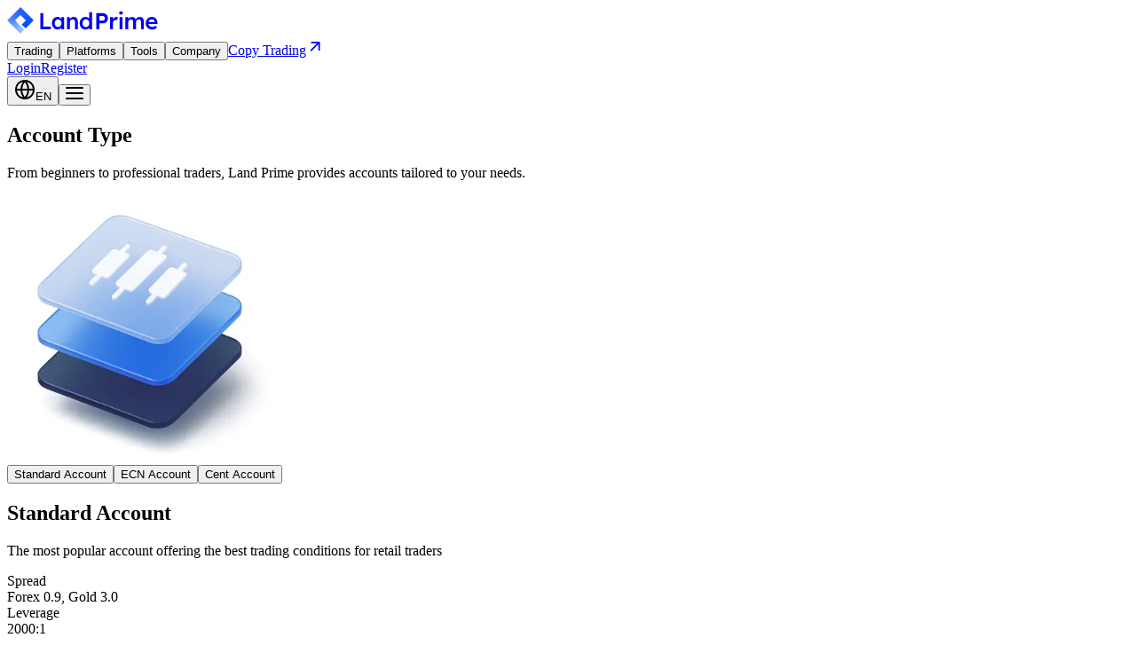

--- FILE ---
content_type: text/html; charset=utf-8
request_url: https://www.landprime.com/en-GB/account-type?language=tl_PH
body_size: 29156
content:
<!DOCTYPE html><html class="pretendard_c03d7c95-module__bWXz6q__variable" lang="en-GB"><head><meta charSet="utf-8"/><meta name="viewport" content="width=device-width, initial-scale=1"/><link rel="preload" as="image" imageSrcSet="/_next/image?url=https%3A%2F%2Fasset.landprime.com%2Fmain%2Fimages%2Faccounts%2Ftypes.png&amp;w=384&amp;q=75 1x, /_next/image?url=https%3A%2F%2Fasset.landprime.com%2Fmain%2Fimages%2Faccounts%2Ftypes.png&amp;w=640&amp;q=75 2x"/><link rel="stylesheet" href="/_next/static/chunks/3baec93c46e96392.css" data-precedence="next"/><link rel="stylesheet" href="/_next/static/chunks/b66749d80610fdef.css" data-precedence="next"/><link rel="preload" as="script" fetchPriority="low" href="/_next/static/chunks/796d9170b5e9a3dd.js"/><script src="/_next/static/chunks/8100957903619002.js" async=""></script><script src="/_next/static/chunks/17301c18497c96ed.js" async=""></script><script src="/_next/static/chunks/turbopack-5dcdbfe5657e8e1b.js" async=""></script><script src="/_next/static/chunks/d5e289bff96cf0c1.js" async=""></script><script src="/_next/static/chunks/0eed89cda4daeeed.js" async=""></script><script src="/_next/static/chunks/53f0c47f08e3ed46.js" async=""></script><script src="/_next/static/chunks/99b9a726ed9ed04d.js" async=""></script><script src="/_next/static/chunks/3b9bb52f38356cd7.js" async=""></script><script src="/_next/static/chunks/130ffbd83652c70b.js" async=""></script><script src="/_next/static/chunks/8a6fad21b507ee2b.js" async=""></script><script src="/_next/static/chunks/a523104b838f9db2.js" async=""></script><script src="/_next/static/chunks/92f46b9d17b57d8b.js" async=""></script><script src="/_next/static/chunks/cf58ab972c18242e.js" async=""></script><link rel="preload" href="https://www.googletagmanager.com/gtag/js?id=UA-40935030-1" as="script"/><link rel="preload" href="https://www.googletagmanager.com/gtm.js?id=GTM-57VM3HPF" as="script"/><link rel="preload" href="https://static.zdassets.com/ekr/snippet.js?key=aeef4968-50f8-4fa9-a46f-3adb7f8f0730" as="script"/><meta name="next-size-adjust" content=""/><title>Account Opening | Choose Your Account Type</title><meta name="description" content="Open Standard, ECN, or Cent accounts quickly and easily with Land Prime.Start investing now in global Forex, Gold, Crypto, and a wide range of CFD products with no minimum deposit requirements."/><meta name="keywords" content="Land Prime | Account Opening, Standard Account, ECN Account, Cent Account, FX Margin, CFD, Overseas Broker, Global Investment, Forex Trading, Fast Account Opening, International Futures Exchange, Overseas Futures"/><meta name="naver-site-verification" content="2d74829be9202643a04f3173645a80c0d09d0697"/><link rel="canonical" href="https://www.landprime.com/en-GB/account-type/en-GB"/><link rel="alternate" hrefLang="en-GB" href="https://www.landprime.com/en-GB/account-type/en-GB"/><link rel="alternate" hrefLang="ko-KR" href="https://www.landprime.com/en-GB/account-type/ko-KR"/><link rel="alternate" hrefLang="th-TH" href="https://www.landprime.com/en-GB/account-type/th-TH"/><link rel="alternate" hrefLang="ja-JP" href="https://www.landprime.com/en-GB/account-type/ja-JP"/><link rel="alternate" hrefLang="vi-VN" href="https://www.landprime.com/en-GB/account-type/vi-VN"/><link rel="alternate" hrefLang="tl-PH" href="https://www.landprime.com/en-GB/account-type/tl-PH"/><link rel="alternate" hrefLang="es-ES" href="https://www.landprime.com/en-GB/account-type/es-ES"/><link rel="alternate" hrefLang="fr-FR" href="https://www.landprime.com/en-GB/account-type/fr-FR"/><link rel="alternate" hrefLang="hi-IN" href="https://www.landprime.com/en-GB/account-type/hi-IN"/><link rel="alternate" hrefLang="pt-PT" href="https://www.landprime.com/en-GB/account-type/pt-PT"/><meta property="og:title" content="Account Opening | Choose Your Account Type"/><meta property="og:description" content="Open Standard, ECN, or Cent accounts quickly and easily with Land Prime.Start investing now in global Forex, Gold, Crypto, and a wide range of CFD products with no minimum deposit requirements."/><meta name="twitter:card" content="summary"/><meta name="twitter:title" content="Account Opening | Choose Your Account Type"/><meta name="twitter:description" content="Open Standard, ECN, or Cent accounts quickly and easily with Land Prime.Start investing now in global Forex, Gold, Crypto, and a wide range of CFD products with no minimum deposit requirements."/><link rel="icon" href="/favicon.ico?favicon.30a9bbdf.ico" sizes="32x32" type="image/x-icon"/><script src="/_next/static/chunks/a6dad97d9634a72d.js" noModule=""></script></head><body><div hidden=""><!--$--><!--/$--></div><main class="flex min-h-screen flex-col"><header class="fixed top-0 left-0 z-40 flex w-screen items-start justify-between px-40 select-none mobile:px-24"><div class="flex min-h-80 items-start gap-40"><a class="flex min-h-80 items-center" href="/en-GB"><svg xmlns="http://www.w3.org/2000/svg" width="170" height="30" fill="none"><g clip-path="url(#landprime-horizontal_svg__a)" data-figma-skip-parse="true"><foreignObject width="6203.1" height="6203.1" x="-3101.55" y="-3101.55" transform="matrix(-.0028 .00749 -.00749 -.0028 13.77 17.202)"><div xmlns="http://www.w3.org/1999/xhtml" style="background:conic-gradient(from 90deg,#82b0fe 0deg,#2561fd 167.8deg,#0049ff 291.49deg,#a4cdff 297.747deg,#82b0fe 360deg);height:100%;width:100%;opacity:1"></div></foreignObject></g><path d="m15 0 15 15-9.032 9.032-4.412-4.411L21.176 15 15 8.824 8.823 15l10.585 10.584-4.412 4.412L0 15z" clip-rule="evenodd" data-figma-gradient-fill="{&quot;type&quot;:&quot;GRADIENT_ANGULAR&quot;,&quot;stops&quot;:[{&quot;color&quot;:{&quot;r&quot;:0.14638982713222504,&quot;g&quot;:0.38288179039955139,&quot;b&quot;:0.99336093664169312,&quot;a&quot;:1.0},&quot;position&quot;:0.46611136198043823},{&quot;color&quot;:{&quot;r&quot;:0.0,&quot;g&quot;:0.28627452254295349,&quot;b&quot;:1.0,&quot;a&quot;:1.0},&quot;position&quot;:0.80969333648681641},{&quot;color&quot;:{&quot;r&quot;:0.64591038227081299,&quot;g&quot;:0.80525070428848267,&quot;b&quot;:1.0,&quot;a&quot;:1.0},&quot;position&quot;:0.82707458734512329}],&quot;stopsVar&quot;:[{&quot;color&quot;:{&quot;r&quot;:0.14638982713222504,&quot;g&quot;:0.38288179039955139,&quot;b&quot;:0.99336093664169312,&quot;a&quot;:1.0},&quot;position&quot;:0.46611136198043823},{&quot;color&quot;:{&quot;r&quot;:0.0,&quot;g&quot;:0.28627452254295349,&quot;b&quot;:1.0,&quot;a&quot;:1.0},&quot;position&quot;:0.80969333648681641},{&quot;color&quot;:{&quot;r&quot;:0.64591038227081299,&quot;g&quot;:0.80525070428848267,&quot;b&quot;:1.0,&quot;a&quot;:1.0},&quot;position&quot;:0.82707458734512329}],&quot;transform&quot;:{&quot;m00&quot;:-5.6152620315551758,&quot;m01&quot;:-14.974027633666992,&quot;m02&quot;:24.064966201782227,&quot;m10&quot;:14.974027633666992,&quot;m11&quot;:-5.6152625083923340,&quot;m12&quot;:12.522835731506348},&quot;opacity&quot;:1.0,&quot;blendMode&quot;:&quot;NORMAL&quot;,&quot;visible&quot;:true}"></path><path fill="currentColor" d="M88.175 25.267q-1.815 0-3.267-.907-1.425-.934-2.28-2.515-.83-1.608-.83-3.681 0-2.049.83-3.655.829-1.608 2.254-2.515 1.452-.933 3.267-.933.984 0 1.892.31a5.8 5.8 0 0 1 1.66.856q.724.519 1.14 1.167.44.648.493 1.348l-.856.104V5.824h3.189v19.184h-3.085l-.078-3.215.622.052q-.026.648-.467 1.244-.414.596-1.088 1.089-.675.492-1.582.804a5.9 5.9 0 0 1-1.814.285m.622-2.696q1.115 0 1.97-.57a3.76 3.76 0 0 0 1.322-1.556q.493-.985.493-2.281 0-1.27-.493-2.256-.466-1.01-1.322-1.555-.855-.57-1.97-.57t-1.97.57q-.855.545-1.348 1.556-.467.984-.467 2.255 0 1.296.467 2.281A3.95 3.95 0 0 0 86.827 22q.855.57 1.97.57M67.471 25.008V11.347h3.111l.052 2.8-.596.31q.26-.933 1.01-1.684a5.7 5.7 0 0 1 1.79-1.245 5.1 5.1 0 0 1 2.125-.466q1.555 0 2.593.622 1.062.623 1.58 1.866.546 1.245.545 3.111v8.347h-3.188v-8.114q0-1.036-.285-1.71-.285-.7-.882-1.012-.596-.337-1.451-.31-.701 0-1.297.233-.57.207-1.01.622-.415.389-.675.907a2.75 2.75 0 0 0-.233 1.14v8.244h-3.189M56.587 25.268a5.32 5.32 0 0 1-3.059-.934q-1.374-.933-2.203-2.54-.83-1.608-.83-3.655 0-2.049.83-3.655.829-1.608 2.255-2.515t3.214-.907q1.037 0 1.893.31.855.285 1.503.83t1.063 1.245q.441.699.596 1.503l-.7-.181v-3.422h3.215v13.661h-3.24v-3.266l.751-.13a4.1 4.1 0 0 1-.674 1.374 5.1 5.1 0 0 1-1.192 1.167 6.5 6.5 0 0 1-1.581.803 5.4 5.4 0 0 1-1.841.312m.881-2.826q1.115 0 1.97-.544a3.6 3.6 0 0 0 1.323-1.504q.492-.985.492-2.255 0-1.244-.492-2.204a3.6 3.6 0 0 0-1.323-1.503q-.855-.545-1.97-.545t-1.97.545a3.7 3.7 0 0 0-1.296 1.503q-.467.96-.467 2.204 0 1.27.467 2.255.467.959 1.296 1.504.855.544 1.97.544M37.5 25.008V6.862h3.37v15.035h8.373v3.111zM163.459 25.263q-2.152 0-3.811-.907a6.76 6.76 0 0 1-2.566-2.463q-.908-1.581-.908-3.603 0-1.608.519-2.93a7 7 0 0 1 1.426-2.28 6.25 6.25 0 0 1 2.203-1.504q1.296-.545 2.826-.545 1.348 0 2.514.519 1.167.518 2.022 1.425a5.8 5.8 0 0 1 1.297 2.126q.467 1.219.44 2.67l-.026 1.115h-11.069l-.596-2.177h8.995l-.415.44v-.57a2.74 2.74 0 0 0-.518-1.4 2.93 2.93 0 0 0-1.141-.96 3.1 3.1 0 0 0-1.503-.362q-1.27 0-2.152.492a3.16 3.16 0 0 0-1.296 1.426q-.441.907-.441 2.281 0 1.322.545 2.308.57.984 1.581 1.53 1.037.518 2.411.518.959 0 1.763-.311.802-.312 1.737-1.115l1.581 2.203a7.2 7.2 0 0 1-1.607 1.115 9.7 9.7 0 0 1-1.867.7 7.6 7.6 0 0 1-1.944.26M133.341 25.004V11.342h3.137l.052 2.748-.519.207q.234-.674.7-1.244a4.5 4.5 0 0 1 1.115-1.011q.648-.44 1.374-.674.726-.26 1.477-.26 1.115 0 1.971.364a3.24 3.24 0 0 1 1.451 1.088q.597.753.882 1.919l-.493-.104.208-.415q.285-.622.803-1.114a6 6 0 0 1 1.167-.908 5.3 5.3 0 0 1 1.348-.622 5.2 5.2 0 0 1 1.426-.207q1.555 0 2.592.622 1.037.623 1.555 1.892.519 1.27.519 3.137v8.244h-3.215v-8.037q0-1.036-.285-1.71-.26-.674-.829-.986-.545-.336-1.374-.337-.648 0-1.245.234-.57.207-.985.622-.414.39-.648.907a2.8 2.8 0 0 0-.233 1.14v8.167h-3.215v-8.062q0-.986-.285-1.634-.285-.674-.829-1.01-.545-.364-1.322-.364-.65 0-1.219.234-.57.207-.985.596a2.74 2.74 0 0 0-.881 2.048v8.192zM126.751 25.004V11.343h3.188v13.661zm1.555-16.565q-.959 0-1.504-.466-.518-.493-.518-1.374 0-.83.544-1.348.545-.519 1.478-.519.985 0 1.504.493.543.467.544 1.374 0 .803-.544 1.322-.545.518-1.504.518M116.065 25.004V11.342h3.137l.052 4.355-.441-.985q.286-1.036.985-1.866a5.2 5.2 0 0 1 1.607-1.296 4.1 4.1 0 0 1 1.945-.493q.44 0 .829.078.415.078.674.181l-.855 3.5a3 3 0 0 0-.7-.26 3.4 3.4 0 0 0-.83-.103q-.648 0-1.244.26-.57.233-1.011.673t-.7 1.037a3.4 3.4 0 0 0-.233 1.296v7.285zM100.542 25.004V6.857h7.544q1.555 0 2.8.752a5.6 5.6 0 0 1 2.022 2.048q.751 1.296.751 2.903 0 1.634-.751 2.956a5.8 5.8 0 0 1-2.022 2.074q-1.245.777-2.8.777h-4.174v6.637zm3.37-9.748h3.941q.648 0 1.166-.363.544-.362.856-.959.337-.595.337-1.348 0-.75-.337-1.322a2.36 2.36 0 0 0-.856-.933 2 2 0 0 0-1.166-.363h-3.941z"></path><defs><clipPath id="landprime-horizontal_svg__a"><path fill-rule="evenodd" d="m15 0 15 15-9.032 9.032-4.412-4.411L21.176 15 15 8.824 8.823 15l10.585 10.584-4.412 4.412L0 15z" clip-rule="evenodd"></path></clipPath></defs></svg></a><nav class="flex flex-col"><div class="flex h-full min-h-80 items-center gap-40 tablet:hidden"><button class="cursor-pointer text-b-md font-medium hover:text-container-text-hover" style="order:1">Trading</button><button class="cursor-pointer text-b-md font-medium hover:text-container-text-hover" style="order:2">Platforms</button><button class="cursor-pointer text-b-md font-medium hover:text-container-text-hover" style="order:3">Tools</button><button class="cursor-pointer text-b-md font-medium hover:text-container-text-hover" style="order:4">Company</button><a class="flex items-center gap-4 hover:text-container-text-hover" style="order:3" target="_blank" rel="noopener noreferrer" href="https://ct.landprime.com/?lng=en_GB">Copy Trading<svg xmlns="http://www.w3.org/2000/svg" width="21" height="20" fill="none"><g clip-path="url(#arrow-top-right_svg__a)"><path fill="currentColor" d="M5.423 5v1.667h7.158l-7.992 7.991 1.175 1.175 7.992-7.991V15h1.667V5z"></path></g><defs><clipPath id="arrow-top-right_svg__a"><path fill="#fff" d="M.423 0h20v20h-20z"></path></clipPath></defs></svg></a></div><div class="absolute inset-x-0 top-0 -z-10 h-80 bg-transparent transition-colors duration-300 ease-out"></div></nav></div><div class="flex min-h-80 items-center gap-24"><div class="flex items-center gap-16 tablet:hidden"><a class="flex min-h-32 min-w-72 items-center justify-center px-16 py-8 hover:text-container-text-hover" target="_blank" rel="noopener noreferrer" href="https://mypage.landprime.com/login?language=en_GB">Login</a><a class="flex min-h-32 min-w-72 items-center justify-center rounded-lg bg-container-btn-primary px-16 py-8 text-neutral-white hover:text-container-text-hover" href="/en-GB/register">Register</a></div><button class="flex cursor-pointer gap-4 tablet:hidden"><svg xmlns="http://www.w3.org/2000/svg" width="24" height="24" fill="none"><path fill="currentColor" fill-rule="evenodd" d="M9.726 3.29A9.01 9.01 0 0 0 3.055 11H7.05a16.3 16.3 0 0 1 2.676-7.71m4.548 0A16.3 16.3 0 0 1 16.95 11h3.995a9.01 9.01 0 0 0-6.67-7.71m.668 7.71A14.3 14.3 0 0 0 12 3.55 14.3 14.3 0 0 0 9.058 11zm-5.884 2h5.884A14.3 14.3 0 0 1 12 20.45 14.3 14.3 0 0 1 9.058 13M7.05 13H3.055a9.01 9.01 0 0 0 6.67 7.71A16.3 16.3 0 0 1 7.05 13m7.224 7.71A16.3 16.3 0 0 0 16.95 13h3.995a9.01 9.01 0 0 1-6.67 7.71M12.004 23C18.076 22.998 23 18.074 23 12c0-6.075-4.925-11-11-11S1 5.925 1 12c0 6.073 4.922 10.997 10.994 11h.009" clip-rule="evenodd"></path></svg><span class="text-b-md font-medium">EN</span></button><button class="hidden cursor-pointer tablet:block"><svg xmlns="http://www.w3.org/2000/svg" width="20" height="15" fill="currentColor"><path fill-rule="evenodd" d="M0 1.016a1 1 0 0 1 1-1h18a1 1 0 1 1 0 2H1a1 1 0 0 1-1-1m0 6a1 1 0 0 1 1-1h18a1 1 0 1 1 0 2H1a1 1 0 0 1-1-1m1 5a1 1 0 1 0 0 2h18a1 1 0 1 0 0-2z" clip-rule="evenodd"></path></svg></button></div></header><section class="mx-auto mt-80 flex w-full max-w-1440 items-center justify-between gap-24 px-80 tablet:px-48 mobile:flex-col mobile:justify-center mobile:px-24"><div class="flex w-full max-w-600 flex-col items-start gap-8 mobile:max-w-full mobile:pt-24"><h2 class="text-h1 font-bold tablet:text-h2 mobile:text-h4">Account Type</h2><p class="text-h8 text-typography-sub-heading mobile:text-p-md">From beginners to professional traders, Land Prime provides accounts tailored to your needs.</p></div><img alt="" width="300" height="300" decoding="async" data-nimg="1" class="aspect-square size-[clamp(160px,25vw,300px)] object-cover" style="color:transparent" srcSet="/_next/image?url=https%3A%2F%2Fasset.landprime.com%2Fmain%2Fimages%2Faccounts%2Ftypes.png&amp;w=384&amp;q=75 1x, /_next/image?url=https%3A%2F%2Fasset.landprime.com%2Fmain%2Fimages%2Faccounts%2Ftypes.png&amp;w=640&amp;q=75 2x" src="/_next/image?url=https%3A%2F%2Fasset.landprime.com%2Fmain%2Fimages%2Faccounts%2Ftypes.png&amp;w=640&amp;q=75"/></section><section class="mx-auto w-full max-w-1440 p-80 desktop:py-64 tablet:px-48 tablet:py-40 mobile:px-24 mobile:py-32"><div data-index="0" class="group"><div class="mx-auto mb-24 hidden gap-4 mobile:flex mobile:*:flex-1"><button data-active="true" class="cursor-pointer border-b-2 border-container-btn-tab-disable p-8 text-b-md font-medium text-container-text-gray data-[active=true]:border-container-btn-tab data-[active=true]:text-container-text-default">Standard Account</button><button data-active="false" class="cursor-pointer border-b-2 border-container-btn-tab-disable p-8 text-b-md font-medium text-container-text-gray data-[active=true]:border-container-btn-tab data-[active=true]:text-container-text-default">ECN Account</button><button data-active="false" class="cursor-pointer border-b-2 border-container-btn-tab-disable p-8 text-b-md font-medium text-container-text-gray data-[active=true]:border-container-btn-tab data-[active=true]:text-container-text-default">Cent Account</button></div><section class="flex justify-center gap-40 *:flex-1 tablet:gap-24 mobile:group-data-[index=0]:*:not-first:hidden mobile:group-data-[index=1]:*:not-even:hidden mobile:group-data-[index=2]:*:not-last:hidden"><div class="flex flex-col gap-16 rounded-2xl bg-bg-fill-soft p-24 mobile:p-16"><div class="space-y-8"><h2 class="text-h5 font-semibold tablet:text-h6 mobile:text-h7">Standard Account</h2><p class="text-p-md text-typography-paragraph tablet:text-p-md mobile:text-p-xs">The most popular account offering the best trading conditions for retail traders</p></div><div class="space-y-2"><div class="text-c-md font-medium text-typography-label tablet:text-c-xs">Spread</div><div class="text-p-md font-medium text-typography-sub-heading mobile:text-p-xs">Forex 0.9, Gold 3.0</div></div><div class="space-y-2"><div class="text-c-md font-medium text-typography-label tablet:text-c-xs">Leverage</div><div class="text-p-md font-medium text-typography-sub-heading mobile:text-p-xs">2000:1</div></div><div class="space-y-2"><div class="text-c-md font-medium text-typography-label tablet:text-c-xs">Asset Classes</div><div class="text-p-md font-medium text-typography-sub-heading mobile:text-p-xs">Forex, Commodities, Cryptocurrency, Indices, Stocks</div></div><div class="space-y-2"><div class="text-c-md font-medium text-typography-label tablet:text-c-xs">Minimum Deposit</div><div class="text-p-md font-medium text-typography-sub-heading mobile:text-p-xs">US $10</div></div><div class="space-y-2"><div class="text-c-md font-medium text-typography-label tablet:text-c-xs">Commission</div><div class="text-p-md font-medium text-typography-sub-heading mobile:text-p-xs">No commission</div></div><div class="space-y-2"><div class="text-c-md font-medium text-typography-label tablet:text-c-xs">Negative Balance Recovery System</div><div class="text-p-md font-medium text-typography-sub-heading mobile:text-p-xs">Yes</div></div><a class="mt-auto block w-full rounded-10 bg-neutral-white px-16 py-12 text-center text-b-md font-medium" href="standard">See more</a></div><div class="flex flex-col gap-16 rounded-2xl bg-bg-fill-soft p-24 mobile:p-16"><div class="space-y-8"><h2 class="text-h5 font-semibold tablet:text-h6 mobile:text-h7">ECN Account</h2><p class="text-p-md text-typography-paragraph tablet:text-p-md mobile:text-p-xs">The preferred account for professionals, combining real-time tight spreads with low fixed trading fees.</p></div><div class="space-y-2"><div class="text-c-md font-medium text-typography-label tablet:text-c-xs">Spread</div><div class="text-p-md font-medium text-typography-sub-heading mobile:text-p-xs">Forex 0, Gold 1.2</div></div><div class="space-y-2"><div class="text-c-md font-medium text-typography-label tablet:text-c-xs">Leverage</div><div class="text-p-md font-medium text-typography-sub-heading mobile:text-p-xs">1000:1</div></div><div class="space-y-2"><div class="text-c-md font-medium text-typography-label tablet:text-c-xs">Asset Classes</div><div class="text-p-md font-medium text-typography-sub-heading mobile:text-p-xs">Forex, Commodities</div></div><div class="space-y-2"><div class="text-c-md font-medium text-typography-label tablet:text-c-xs">Minimum Deposit</div><div class="text-p-md font-medium text-typography-sub-heading mobile:text-p-xs">US $100</div></div><div class="space-y-2"><div class="text-c-md font-medium text-typography-label tablet:text-c-xs">Commission</div><div class="text-p-md font-medium text-typography-sub-heading mobile:text-p-xs">0.3pips/side</div></div><div class="space-y-2"><div class="text-c-md font-medium text-typography-label tablet:text-c-xs">Negative Balance Recovery System</div><div class="text-p-md font-medium text-typography-sub-heading mobile:text-p-xs">Yes</div></div><a class="mt-auto block w-full rounded-10 bg-neutral-white px-16 py-12 text-center text-b-md font-medium" href="ecn">See more</a></div><div class="flex flex-col gap-16 rounded-2xl bg-bg-fill-soft p-24 mobile:p-16"><div class="space-y-8"><h2 class="text-h5 font-semibold tablet:text-h6 mobile:text-h7">Cent Account</h2><p class="text-p-md text-typography-paragraph tablet:text-p-md mobile:text-p-xs">With an account optimized for beginners and EA testing, you can experience a live trading environment with minimal risk.</p></div><div class="space-y-2"><div class="text-c-md font-medium text-typography-label tablet:text-c-xs">Spread</div><div class="text-p-md font-medium text-typography-sub-heading mobile:text-p-xs">Forex 0.9, Gold 3.0</div></div><div class="space-y-2"><div class="text-c-md font-medium text-typography-label tablet:text-c-xs">Leverage</div><div class="text-p-md font-medium text-typography-sub-heading mobile:text-p-xs">2000:1</div></div><div class="space-y-2"><div class="text-c-md font-medium text-typography-label tablet:text-c-xs">Asset Classes</div><div class="text-p-md font-medium text-typography-sub-heading mobile:text-p-xs">Forex, Commodities</div></div><div class="space-y-2"><div class="text-c-md font-medium text-typography-label tablet:text-c-xs">Minimum Deposit</div><div class="text-p-md font-medium text-typography-sub-heading mobile:text-p-xs">US $10</div></div><div class="space-y-2"><div class="text-c-md font-medium text-typography-label tablet:text-c-xs">Commission</div><div class="text-p-md font-medium text-typography-sub-heading mobile:text-p-xs">No commission</div></div><div class="space-y-2"><div class="text-c-md font-medium text-typography-label tablet:text-c-xs">Negative Balance Recovery System</div><div class="text-p-md font-medium text-typography-sub-heading mobile:text-p-xs">Yes</div></div><a class="mt-auto block w-full rounded-10 bg-neutral-white px-16 py-12 text-center text-b-md font-medium" href="cent">See more</a></div></section></div></section><!--$--><!--/$--><section class="bg-bg-fill-strong px-24 py-60 mobile:py-32"><div class="mx-auto w-fit space-y-32 mobile:space-y-24"><div class="space-y-8 text-center"><h2 class="text-h2 font-bold text-typography-heading-light tablet:text-h3 mobile:text-h6">Open an Account and Start Trading</h2><p class="text-h8 text-typography-paragraph-light mobile:text-p-xs">Global traders’ choice of trading environment—now it’s your turn.</p></div><div class="flex justify-center gap-16"><a class="flex h-48 min-w-180 items-center justify-center rounded-10 bg-container-btn-primary px-20 text-b-md font-medium text-container-text-light mobile:min-w-150" href="/en-GB/register">Register</a><a class="flex h-48 min-w-180 items-center justify-center rounded-10 border border-container-btn-stroke bg-transparent px-20 text-b-md font-medium text-container-text-light mobile:min-w-150" href="/en-GB/register?demo=true">Demo Account</a></div></div></section><footer data-theme="light" class="group/footer mt-auto px-24 pt-60 pb-100 data-[theme=dark]:bg-neutral-black mobile:py-40"><div class="mx-auto w-full max-w-1280 space-y-40 mobile:space-y-20"><div class="flex flex-wrap items-center justify-between gap-24 border-b border-bg-stroke-middle py-16 group-data-[theme=dark]/footer:border-neutral-black-90"><svg xmlns="http://www.w3.org/2000/svg" width="170" height="30" fill="none" class="group-data-[theme=dark]/footer:text-neutral-white"><g clip-path="url(#landprime-horizontal_svg__a)" data-figma-skip-parse="true"><foreignObject width="6203.1" height="6203.1" x="-3101.55" y="-3101.55" transform="matrix(-.0028 .00749 -.00749 -.0028 13.77 17.202)"><div xmlns="http://www.w3.org/1999/xhtml" style="background:conic-gradient(from 90deg,#82b0fe 0deg,#2561fd 167.8deg,#0049ff 291.49deg,#a4cdff 297.747deg,#82b0fe 360deg);height:100%;width:100%;opacity:1"></div></foreignObject></g><path d="m15 0 15 15-9.032 9.032-4.412-4.411L21.176 15 15 8.824 8.823 15l10.585 10.584-4.412 4.412L0 15z" clip-rule="evenodd" data-figma-gradient-fill="{&quot;type&quot;:&quot;GRADIENT_ANGULAR&quot;,&quot;stops&quot;:[{&quot;color&quot;:{&quot;r&quot;:0.14638982713222504,&quot;g&quot;:0.38288179039955139,&quot;b&quot;:0.99336093664169312,&quot;a&quot;:1.0},&quot;position&quot;:0.46611136198043823},{&quot;color&quot;:{&quot;r&quot;:0.0,&quot;g&quot;:0.28627452254295349,&quot;b&quot;:1.0,&quot;a&quot;:1.0},&quot;position&quot;:0.80969333648681641},{&quot;color&quot;:{&quot;r&quot;:0.64591038227081299,&quot;g&quot;:0.80525070428848267,&quot;b&quot;:1.0,&quot;a&quot;:1.0},&quot;position&quot;:0.82707458734512329}],&quot;stopsVar&quot;:[{&quot;color&quot;:{&quot;r&quot;:0.14638982713222504,&quot;g&quot;:0.38288179039955139,&quot;b&quot;:0.99336093664169312,&quot;a&quot;:1.0},&quot;position&quot;:0.46611136198043823},{&quot;color&quot;:{&quot;r&quot;:0.0,&quot;g&quot;:0.28627452254295349,&quot;b&quot;:1.0,&quot;a&quot;:1.0},&quot;position&quot;:0.80969333648681641},{&quot;color&quot;:{&quot;r&quot;:0.64591038227081299,&quot;g&quot;:0.80525070428848267,&quot;b&quot;:1.0,&quot;a&quot;:1.0},&quot;position&quot;:0.82707458734512329}],&quot;transform&quot;:{&quot;m00&quot;:-5.6152620315551758,&quot;m01&quot;:-14.974027633666992,&quot;m02&quot;:24.064966201782227,&quot;m10&quot;:14.974027633666992,&quot;m11&quot;:-5.6152625083923340,&quot;m12&quot;:12.522835731506348},&quot;opacity&quot;:1.0,&quot;blendMode&quot;:&quot;NORMAL&quot;,&quot;visible&quot;:true}"></path><path fill="currentColor" d="M88.175 25.267q-1.815 0-3.267-.907-1.425-.934-2.28-2.515-.83-1.608-.83-3.681 0-2.049.83-3.655.829-1.608 2.254-2.515 1.452-.933 3.267-.933.984 0 1.892.31a5.8 5.8 0 0 1 1.66.856q.724.519 1.14 1.167.44.648.493 1.348l-.856.104V5.824h3.189v19.184h-3.085l-.078-3.215.622.052q-.026.648-.467 1.244-.414.596-1.088 1.089-.675.492-1.582.804a5.9 5.9 0 0 1-1.814.285m.622-2.696q1.115 0 1.97-.57a3.76 3.76 0 0 0 1.322-1.556q.493-.985.493-2.281 0-1.27-.493-2.256-.466-1.01-1.322-1.555-.855-.57-1.97-.57t-1.97.57q-.855.545-1.348 1.556-.467.984-.467 2.255 0 1.296.467 2.281A3.95 3.95 0 0 0 86.827 22q.855.57 1.97.57M67.471 25.008V11.347h3.111l.052 2.8-.596.31q.26-.933 1.01-1.684a5.7 5.7 0 0 1 1.79-1.245 5.1 5.1 0 0 1 2.125-.466q1.555 0 2.593.622 1.062.623 1.58 1.866.546 1.245.545 3.111v8.347h-3.188v-8.114q0-1.036-.285-1.71-.285-.7-.882-1.012-.596-.337-1.451-.31-.701 0-1.297.233-.57.207-1.01.622-.415.389-.675.907a2.75 2.75 0 0 0-.233 1.14v8.244h-3.189M56.587 25.268a5.32 5.32 0 0 1-3.059-.934q-1.374-.933-2.203-2.54-.83-1.608-.83-3.655 0-2.049.83-3.655.829-1.608 2.255-2.515t3.214-.907q1.037 0 1.893.31.855.285 1.503.83t1.063 1.245q.441.699.596 1.503l-.7-.181v-3.422h3.215v13.661h-3.24v-3.266l.751-.13a4.1 4.1 0 0 1-.674 1.374 5.1 5.1 0 0 1-1.192 1.167 6.5 6.5 0 0 1-1.581.803 5.4 5.4 0 0 1-1.841.312m.881-2.826q1.115 0 1.97-.544a3.6 3.6 0 0 0 1.323-1.504q.492-.985.492-2.255 0-1.244-.492-2.204a3.6 3.6 0 0 0-1.323-1.503q-.855-.545-1.97-.545t-1.97.545a3.7 3.7 0 0 0-1.296 1.503q-.467.96-.467 2.204 0 1.27.467 2.255.467.959 1.296 1.504.855.544 1.97.544M37.5 25.008V6.862h3.37v15.035h8.373v3.111zM163.459 25.263q-2.152 0-3.811-.907a6.76 6.76 0 0 1-2.566-2.463q-.908-1.581-.908-3.603 0-1.608.519-2.93a7 7 0 0 1 1.426-2.28 6.25 6.25 0 0 1 2.203-1.504q1.296-.545 2.826-.545 1.348 0 2.514.519 1.167.518 2.022 1.425a5.8 5.8 0 0 1 1.297 2.126q.467 1.219.44 2.67l-.026 1.115h-11.069l-.596-2.177h8.995l-.415.44v-.57a2.74 2.74 0 0 0-.518-1.4 2.93 2.93 0 0 0-1.141-.96 3.1 3.1 0 0 0-1.503-.362q-1.27 0-2.152.492a3.16 3.16 0 0 0-1.296 1.426q-.441.907-.441 2.281 0 1.322.545 2.308.57.984 1.581 1.53 1.037.518 2.411.518.959 0 1.763-.311.802-.312 1.737-1.115l1.581 2.203a7.2 7.2 0 0 1-1.607 1.115 9.7 9.7 0 0 1-1.867.7 7.6 7.6 0 0 1-1.944.26M133.341 25.004V11.342h3.137l.052 2.748-.519.207q.234-.674.7-1.244a4.5 4.5 0 0 1 1.115-1.011q.648-.44 1.374-.674.726-.26 1.477-.26 1.115 0 1.971.364a3.24 3.24 0 0 1 1.451 1.088q.597.753.882 1.919l-.493-.104.208-.415q.285-.622.803-1.114a6 6 0 0 1 1.167-.908 5.3 5.3 0 0 1 1.348-.622 5.2 5.2 0 0 1 1.426-.207q1.555 0 2.592.622 1.037.623 1.555 1.892.519 1.27.519 3.137v8.244h-3.215v-8.037q0-1.036-.285-1.71-.26-.674-.829-.986-.545-.336-1.374-.337-.648 0-1.245.234-.57.207-.985.622-.414.39-.648.907a2.8 2.8 0 0 0-.233 1.14v8.167h-3.215v-8.062q0-.986-.285-1.634-.285-.674-.829-1.01-.545-.364-1.322-.364-.65 0-1.219.234-.57.207-.985.596a2.74 2.74 0 0 0-.881 2.048v8.192zM126.751 25.004V11.343h3.188v13.661zm1.555-16.565q-.959 0-1.504-.466-.518-.493-.518-1.374 0-.83.544-1.348.545-.519 1.478-.519.985 0 1.504.493.543.467.544 1.374 0 .803-.544 1.322-.545.518-1.504.518M116.065 25.004V11.342h3.137l.052 4.355-.441-.985q.286-1.036.985-1.866a5.2 5.2 0 0 1 1.607-1.296 4.1 4.1 0 0 1 1.945-.493q.44 0 .829.078.415.078.674.181l-.855 3.5a3 3 0 0 0-.7-.26 3.4 3.4 0 0 0-.83-.103q-.648 0-1.244.26-.57.233-1.011.673t-.7 1.037a3.4 3.4 0 0 0-.233 1.296v7.285zM100.542 25.004V6.857h7.544q1.555 0 2.8.752a5.6 5.6 0 0 1 2.022 2.048q.751 1.296.751 2.903 0 1.634-.751 2.956a5.8 5.8 0 0 1-2.022 2.074q-1.245.777-2.8.777h-4.174v6.637zm3.37-9.748h3.941q.648 0 1.166-.363.544-.362.856-.959.337-.595.337-1.348 0-.75-.337-1.322a2.36 2.36 0 0 0-.856-.933 2 2 0 0 0-1.166-.363h-3.941z"></path><defs><clipPath id="landprime-horizontal_svg__a"><path fill-rule="evenodd" d="m15 0 15 15-9.032 9.032-4.412-4.411L21.176 15 15 8.824 8.823 15l10.585 10.584-4.412 4.412L0 15z" clip-rule="evenodd"></path></clipPath></defs></svg><div class="flex gap-8"><a href="https://www.facebook.com/landprimeofficial" target="_blank" rel="noopener"><svg xmlns="http://www.w3.org/2000/svg" width="40" height="40" fill="none" class="group-data-[theme=dark]/footer:*:[path]:fill-neutral-black-5 group-data-[theme=dark]/footer:*:[path]:stroke-neutral-black-5 group-data-[theme=light]/footer:*:[path]:fill-neutral-black group-data-[theme=dark]/footer:*:[rect]:stroke-neutral-black-90"><rect width="39" height="39" x="0.5" y="0.5" stroke="#EBEBEB" rx="19.5"></rect><path stroke="#000" d="M21.84 13.3c.465 0 .948.041 1.32.084l.196.025v1.286h-.638c-.669 0-1.189.213-1.533.61-.332.385-.437.87-.437 1.299v2.193h2.418l-.247 1.604h-2.171v6.294h-1.813v-6.299h-2.291v-1.604h2.291v-2.487c0-1.029.305-1.766.784-2.245s1.193-.76 2.121-.76Z"></path></svg></a><a href="https://www.instagram.com/landprime_global" target="_blank" rel="noopener"><svg xmlns="http://www.w3.org/2000/svg" width="40" height="40" fill="none" class="group-data-[theme=dark]/footer:*:[path]:fill-neutral-black-5 group-data-[theme=dark]/footer:*:[rect]:stroke-neutral-black-90"><rect width="39" height="39" x="0.5" y="0.5" stroke="#EBEBEB" rx="19.5"></rect><path fill="#000" d="M22.994 12.5a4.51 4.51 0 0 1 4.506 4.506v5.988a4.51 4.51 0 0 1-4.506 4.506h-5.988a4.51 4.51 0 0 1-4.506-4.506v-5.988a4.51 4.51 0 0 1 4.506-4.506zm-5.988 1.41a3.103 3.103 0 0 0-3.097 3.096v5.988a3.103 3.103 0 0 0 3.097 3.097h5.988a3.103 3.103 0 0 0 3.097-3.097v-5.988a3.103 3.103 0 0 0-3.097-3.097zm3.054 2.394A3.7 3.7 0 0 1 23.756 20a3.7 3.7 0 0 1-3.696 3.695A3.7 3.7 0 0 1 16.364 20a3.7 3.7 0 0 1 3.696-3.696m0 1.33A2.37 2.37 0 0 0 17.695 20c0 1.3 1.058 2.364 2.365 2.364 1.3 0 2.365-1.064 2.365-2.364s-1.065-2.365-2.365-2.365m3.914-2.455a.878.878 0 0 1 0 1.754.878.878 0 0 1 0-1.754"></path></svg></a><a href="https://x.com/LandPrimeGlobal" target="_blank" rel="noopener"><svg xmlns="http://www.w3.org/2000/svg" width="40" height="40" fill="none" class="group-data-[theme=dark]/footer:*:[path]:fill-neutral-black-5 group-data-[theme=dark]/footer:*:[rect]:stroke-neutral-black-90"><rect width="39" height="39" x="0.5" y="0.5" stroke="#EBEBEB" rx="19.5"></rect><path fill="#000" d="M21.307 18.929 26.404 13h-1.207l-4.426 5.148L17.23 13h-4.077l5.348 7.78L13.152 27h1.206l4.678-5.432L22.77 27h4.078L21.3 18.929zm-1.658 1.923-.542-.775-4.31-6.167h1.858l3.477 4.974.542.774 4.523 6.471h-1.858z"></path></svg></a><a href="https://www.youtube.com/@LandPrime" target="_blank" rel="noopener"><svg xmlns="http://www.w3.org/2000/svg" width="40" height="40" fill="none" class="group-data-[theme=dark]/footer:*:[path]:fill-neutral-black-5 group-data-[theme=dark]/footer:*:[path]:stroke-neutral-black-5 group-data-[theme=light]/footer:*:[path]:fill-neutral-black group-data-[theme=dark]/footer:*:[rect]:stroke-neutral-black-90"><rect width="39" height="39" x="0.5" y="0.5" stroke="#EBEBEB" rx="19.5"></rect><path stroke="#000" d="M15.51 14.902h8.98a3.007 3.007 0 0 1 3.01 3.01v4.175a3.007 3.007 0 0 1-3.01 3.011h-8.98a3.007 3.007 0 0 1-3.01-3.01v-4.175a3.007 3.007 0 0 1 3.01-3.011Zm3.01 2.37c-.117.002-.24.02-.351.049a1.2 1.2 0 0 0-.35.15c-.09.06-.313.23-.313.538v4.092c0 .307.22.478.311.538.114.075.242.12.349.149.11.028.231.046.346.048a.9.9 0 0 0 .406-.08l4.023-1.99.074-.036.036-.037a.6.6 0 0 0 .238-.408.7.7 0 0 0-.08-.412 1.05 1.05 0 0 0-.402-.412l-.008-.003-3.85-2.091h.001l-.008-.004a.86.86 0 0 0-.422-.091Z"></path></svg></a></div></div><div class="flex justify-between mobile:hidden"><div class="flex flex-col" style="order:1"><div class="py-6 text-b-md font-medium select-none group-data-[theme=dark]/footer:text-typography-heading-light">Accounts</div><a class="py-6 text-b-sm font-medium text-container-text-gray hover:text-container-text-hover" href="/en-GB/account-type">Account Types</a><a class="py-6 text-b-sm font-medium text-container-text-gray hover:text-container-text-hover" href="/en-GB/standard">Standard</a><a class="py-6 text-b-sm font-medium text-container-text-gray hover:text-container-text-hover" href="/en-GB/ecn">ECN</a><a class="py-6 text-b-sm font-medium text-container-text-gray hover:text-container-text-hover" href="/en-GB/cent">Cent</a></div><div class="flex flex-col" style="order:2"><div class="py-6 text-b-md font-medium select-none group-data-[theme=dark]/footer:text-typography-heading-light">Markets</div><a class="py-6 text-b-sm font-medium text-container-text-gray hover:text-container-text-hover" href="/en-GB/forex">Forex</a><a class="py-6 text-b-sm font-medium text-container-text-gray hover:text-container-text-hover" href="/en-GB/commodity">Commodities</a><a class="py-6 text-b-sm font-medium text-container-text-gray hover:text-container-text-hover" href="/en-GB/crypto">Cryptocurrencies</a><a class="py-6 text-b-sm font-medium text-container-text-gray hover:text-container-text-hover" href="/en-GB/index">Indices</a><a class="py-6 text-b-sm font-medium text-container-text-gray hover:text-container-text-hover" href="/en-GB/stock">Stock</a></div><div class="flex flex-col" style="order:3"><div class="py-6 text-b-md font-medium select-none group-data-[theme=dark]/footer:text-typography-heading-light">Conditions</div><a class="py-6 text-b-sm font-medium text-container-text-gray hover:text-container-text-hover" href="/en-GB/deposit-withdrawal">Deposit and Withdrawal</a><a class="py-6 text-b-sm font-medium text-container-text-gray hover:text-container-text-hover" href="/en-GB/margin-leverage">Margin and Leverage</a><a class="py-6 text-b-sm font-medium text-container-text-gray hover:text-container-text-hover" href="/en-GB/trading-hours">Trading hours</a></div><div class="flex flex-col" style="order:4"><div class="py-6 text-b-md font-medium select-none group-data-[theme=dark]/footer:text-typography-heading-light">Platforms</div><a class="py-6 text-b-sm font-medium text-container-text-gray hover:text-container-text-hover" href="/en-GB/metatrader4">MetaTrader 4</a><a class="py-6 text-b-sm font-medium text-container-text-gray hover:text-container-text-hover" href="/en-GB/metatrader5">MetaTrader 5</a></div><div class="flex flex-col" style="order:5"><div class="py-6 text-b-md font-medium select-none group-data-[theme=dark]/footer:text-typography-heading-light">Tools</div><a class="py-6 text-b-sm font-medium text-container-text-gray hover:text-container-text-hover" href="/en-GB/market-research">Market Research &amp; Info</a><a class="py-6 text-b-sm font-medium text-container-text-gray hover:text-container-text-hover" href="/en-GB/e-calendar">E-Calendar</a><a class="py-6 text-b-sm font-medium text-container-text-gray hover:text-container-text-hover" href="/en-GB/trading-panel">Trading Panel</a></div><div class="flex flex-col" style="order:6"><div class="py-6 text-b-md font-medium select-none group-data-[theme=dark]/footer:text-typography-heading-light">Company</div><a class="py-6 text-b-sm font-medium text-container-text-gray hover:text-container-text-hover" href="/en-GB/about-us">About us</a><a class="py-6 text-b-sm font-medium text-container-text-gray hover:text-container-text-hover" href="/en-GB/legal-document">Legal Document</a><a class="py-6 text-b-sm font-medium text-container-text-gray hover:text-container-text-hover" href="/en-GB/company-news">Company News</a><a class="py-6 text-b-sm font-medium text-container-text-gray hover:text-container-text-hover" href="/en-GB/customer-support">Customer Support</a><a class="py-6 text-b-sm font-medium text-container-text-gray hover:text-container-text-hover" href="/en-GB/help-center">Help Center</a></div><div class="order-5 flex flex-col"><a class="py-6 text-b-md font-medium group-data-[theme=dark]/footer:text-typography-heading-light" target="_blank" rel="noopener noreferrer" href="https://ct.landprime.com/?lng=en_GB">Copy Trading</a><a class="py-6 text-b-md font-medium group-data-[theme=dark]/footer:text-typography-heading-light" target="_blank" rel="noopener noreferrer" href="https://ib.landprime.com/?language=en_GB">IB Program</a></div></div><div class="text-p-xs text-container-text-gray"><p>Land Prime Ltd is authorized and regulated by the Financial Services Commission of Mauritius as a licensed Global Business and Investment Dealer (License No. GB24203734).<br/>Land Prime (SVG) is incorporated in St. Vincent &amp; the Grenadines as an International Business Company with registration number 23627 IBC 2016.<br/>The registered office is at Suite 305, Griffith Corporate Centre, Beachmont, P.O. Box 1510, Kingstown, St. Vincent and the Grenadines.<br/><br/>Read risk disclosure before trading Forex/CFDs. Forex/CFD trading involves substantial risk of loss and is not suitable for all investors. landprime.com domain is owned and operated by Land Prime Ltd. © 2013 Land Prime Ltd. All rights reserved.<br/><br/>High Risk Warning : Foreign exchange trading carries a high level of risk that may not be suitable for all investors. Leverage creates additional risk and loss exposure. Before you decide to trade foreign exchange, carefully consider your investment objectives, experience level, and risk tolerance. You could lose some or all of your initial investment; do not invest money that you cannot afford to lose. Educate yourself on the risks associated with foreign exchange trading, and seek advice from an independent financial or tax advisor if you have any questions.</p><p class="mobile:hidden"><br/>Advisory Warning : Land Prime Ltd. provides references and links to selected blogs and other sources of economic and market information as an educational service to its clients and prospects and does not endorse the opinions or recommendations of the blogs or other sources of information. Clients and prospects are advised to carefully consider the opinions and analysis offered in the blogs or other information sources in the context of the client or prospect&#x27;s individual analysis and decision making. None of the blogs or other sources of information is to be considered as constituting a track record. Past performance is no guarantee of future results and Land Prime Ltd. specifically advises clients and prospects to carefully review all claims and representations made by advisors, bloggers, money managers and system vendors before investing any funds or opening an account with any Forex dealer. Any news, opinions, research, data, or other information contained within this website is provided as general market commentary and does not constitute investment or trading advice. Land Prime Ltd. expressly disclaims any liability for any lost principal or profits without limitation which may arise directly or indirectly from the use of or reliance on such information. As with all such advisory services, past results are never a guarantee of future results.<br/><br/>Land Prime Ltd. does not offer its services to residents of certain jurisdictions such as USA, Cuba, Sudan, Syria and North Korea and listed / relevant parties of Consolidated United Nations Security Council Sanctions Lists.</p></div></div></footer></main><script src="/_next/static/chunks/796d9170b5e9a3dd.js" id="_R_" async=""></script><script>(self.__next_f=self.__next_f||[]).push([0])</script><script>self.__next_f.push([1,"1:\"$Sreact.fragment\"\n2:I[99041,[\"/_next/static/chunks/d5e289bff96cf0c1.js\",\"/_next/static/chunks/0eed89cda4daeeed.js\"],\"default\"]\n3:I[59683,[\"/_next/static/chunks/d5e289bff96cf0c1.js\",\"/_next/static/chunks/0eed89cda4daeeed.js\"],\"default\"]\n9:I[11282,[\"/_next/static/chunks/d5e289bff96cf0c1.js\",\"/_next/static/chunks/0eed89cda4daeeed.js\"],\"OutletBoundary\"]\na:\"$Sreact.suspense\"\nc:I[11282,[\"/_next/static/chunks/d5e289bff96cf0c1.js\",\"/_next/static/chunks/0eed89cda4daeeed.js\"],\"ViewportBoundary\"]\ne:I[11282,[\"/_next/static/chunks/d5e289bff96cf0c1.js\",\"/_next/static/chunks/0eed89cda4daeeed.js\"],\"MetadataBoundary\"]\n10:I[21585,[],\"default\"]\n12:I[17043,[\"/_next/static/chunks/53f0c47f08e3ed46.js\",\"/_next/static/chunks/99b9a726ed9ed04d.js\",\"/_next/static/chunks/3b9bb52f38356cd7.js\",\"/_next/static/chunks/130ffbd83652c70b.js\",\"/_next/static/chunks/8a6fad21b507ee2b.js\",\"/_next/static/chunks/a523104b838f9db2.js\",\"/_next/static/chunks/92f46b9d17b57d8b.js\"],\"default\"]\n14:I[27296,[\"/_next/static/chunks/53f0c47f08e3ed46.js\",\"/_next/static/chunks/99b9a726ed9ed04d.js\",\"/_next/static/chunks/3b9bb52f38356cd7.js\",\"/_next/static/chunks/130ffbd83652c70b.js\",\"/_next/static/chunks/8a6fad21b507ee2b.js\",\"/_next/static/chunks/a523104b838f9db2.js\",\"/_next/static/chunks/cf58ab972c18242e.js\"],\"Image\"]\n15:I[10184,[\"/_next/static/chunks/53f0c47f08e3ed46.js\",\"/_next/static/chunks/99b9a726ed9ed04d.js\",\"/_next/static/chunks/3b9bb52f38356cd7.js\",\"/_next/static/chunks/130ffbd83652c70b.js\",\"/_next/static/chunks/8a6fad21b507ee2b.js\",\"/_next/static/chunks/a523104b838f9db2.js\",\"/_next/static/chunks/cf58ab972c18242e.js\"],\"default\"]\n16:I[86061,[\"/_next/static/chunks/53f0c47f08e3ed46.js\",\"/_next/static/chunks/99b9a726ed9ed04d.js\",\"/_next/static/chunks/3b9bb52f38356cd7.js\",\"/_next/static/chunks/130ffbd83652c70b.js\",\"/_next/static/chunks/8a6fad21b507ee2b.js\",\"/_next/static/chunks/a523104b838f9db2.js\"],\"default\"]\n17:I[6403,[\"/_next/static/chunks/53f0c47f08e3ed46.js\",\"/_next/static/chunks/99b9a726ed9ed04d.js\",\"/_next/static/chunks/3b9bb52f38356cd7.js\",\"/_next/static/chunks/130ffbd83652c70b.js\",\"/_next/static/chunks/8a6fad21b507ee2b.js\",\"/_next/static/chunks/a523104b838f9db2.js\"],\"default\"]\n19:I[57444,[\"/_next/static/chunks/53f0c47f08e3ed46.js\",\"/_next/static/chunks/99b9a726ed9ed04d.js\",\"/_next/static/chunks/3b9bb52f38356cd7.js\",\"/_next/static/chunks/130ffbd83652c70b.js\",\"/_next/static/chunks/8a6fad21b507ee2b.js\",\"/_next/static/chunks/a523104b838f9db2.js\"],\"default\"]\n1c:I[89917,[\"/_next/static/chunks/53f0c47f08e3ed46.js\",\"/_next/static/chunks/99b9a726ed9ed04d.js\",\"/_next/static/chunks/3b9bb52f38356cd7.js\",\"/_next/static/chunks/130ffbd83652c70b.js\",\"/_next/static/chunks/8a6fad21b507ee2b.js\",\"/_next/static/chunks/a523104b838f9db2.js\"],\"default\"]\n1d:I[15783,[\"/_next/static/chunks/53f0c47f08e3ed46.js\",\"/_next/static/chunks/99b9a726ed9ed04d.js\",\"/_next/static/chunks/3b9bb52f38356cd7.js\",\"/_next/static/chunks/130ffbd83652c70b.js\",\"/_next/static/chunks/8a6fad21b507ee2b.js\",\"/_next/static/chunks/a523104b838f9db2.js\"],\"default\"]\n1e:I[19602,[\"/_next/static/chunks/53f0c47f08e3ed46.js\",\"/_next/static/chunks/99b9a726ed9ed04d.js\",\"/_next/static/chunks/3b9bb52f38356cd7.js\"],\"GoogleAnalytics\"]\n1f:I[12738,[\"/_next/static/chunks/53f0c47f08e3ed46.js\",\"/_next/static/chunks/99b9a726ed9ed04d.js\",\"/_next/static/chunks/3b9bb52f38356cd7.js\"],\"GoogleTagManager\"]\n20:I[73134,[\"/_next/static/chunks/53f0c47f08e3ed46.js\",\"/_next/static/chunks/99b9a726ed9ed04d.js\",\"/_next/static/chunks/3b9bb52f38356cd7.js\"],\"\"]\n21:I[66442,[\"/_next/static/chunks/53f0c47f08e3ed46.js\",\"/_next/static/chunks/99b9a726ed9ed04d.js\",\"/_next/static/chunks/3b9bb52f38356cd7.js\"],\"default\"]\n23:I[62940,[\"/_next/static/chunks/53f0c47f08e3ed46.js\",\"/_next/static/chunks/99b9a726ed9ed04d.js\",\"/_next/static/chunks/3b9bb52f38356cd7.js\",\"/_next/static/chunks/130ffbd83652c70b.js\",\"/_next/static/chunks/8a6fad21b507ee2b.js\",\"/_next/static/chunks/a523104b838f9db2.js\"],\"default\"]\n42:I[91421,[\"/_next/static/chunks/53f0c47f08e3ed46.js\",\"/_next/static/chunks/99b9a726ed9ed04d.js\",\"/_next/static/chunks/3b9bb52f38356cd7.js\",\"/_next/static/chunks/130ffbd836"])</script><script>self.__next_f.push([1,"52c70b.js\",\"/_next/static/chunks/8a6fad21b507ee2b.js\",\"/_next/static/chunks/a523104b838f9db2.js\"],\"default\"]\n44:I[36787,[\"/_next/static/chunks/53f0c47f08e3ed46.js\",\"/_next/static/chunks/99b9a726ed9ed04d.js\",\"/_next/static/chunks/3b9bb52f38356cd7.js\",\"/_next/static/chunks/130ffbd83652c70b.js\",\"/_next/static/chunks/8a6fad21b507ee2b.js\",\"/_next/static/chunks/a523104b838f9db2.js\"],\"default\"]\n47:I[73953,[\"/_next/static/chunks/53f0c47f08e3ed46.js\",\"/_next/static/chunks/99b9a726ed9ed04d.js\",\"/_next/static/chunks/3b9bb52f38356cd7.js\"],\"onError\"]\n48:I[73953,[\"/_next/static/chunks/53f0c47f08e3ed46.js\",\"/_next/static/chunks/99b9a726ed9ed04d.js\",\"/_next/static/chunks/3b9bb52f38356cd7.js\"],\"getMessageFallback\"]\n49:I[69155,[\"/_next/static/chunks/53f0c47f08e3ed46.js\",\"/_next/static/chunks/99b9a726ed9ed04d.js\",\"/_next/static/chunks/3b9bb52f38356cd7.js\"],\"S\"]\n4a:I[44255,[\"/_next/static/chunks/53f0c47f08e3ed46.js\",\"/_next/static/chunks/99b9a726ed9ed04d.js\",\"/_next/static/chunks/3b9bb52f38356cd7.js\"],\"default\"]\n4b:I[28438,[\"/_next/static/chunks/53f0c47f08e3ed46.js\",\"/_next/static/chunks/99b9a726ed9ed04d.js\",\"/_next/static/chunks/3b9bb52f38356cd7.js\"],\"OverlayProvider\"]\n4c:I[43662,[\"/_next/static/chunks/53f0c47f08e3ed46.js\",\"/_next/static/chunks/99b9a726ed9ed04d.js\",\"/_next/static/chunks/3b9bb52f38356cd7.js\"],\"ToastProvider\"]\n6f:I[37434,[\"/_next/static/chunks/d5e289bff96cf0c1.js\",\"/_next/static/chunks/0eed89cda4daeeed.js\"],\"IconMark\"]\n:HL[\"/_next/static/chunks/3baec93c46e96392.css\",\"style\"]\n:HL[\"/_next/static/chunks/b66749d80610fdef.css\",\"style\"]\n:HL[\"/_next/static/media/pretendard-s.p.77d5d991.woff2\",\"font\",{\"crossOrigin\":\"\",\"type\":\"font/woff2\"}]\n"])</script><script>self.__next_f.push([1,"0:{\"P\":null,\"b\":\"3LyeWOpA1aVrvrr9MHKpt\",\"c\":[\"\",\"en-GB\",\"account-type?language=tl_PH\"],\"q\":\"?language=tl_PH\",\"i\":false,\"f\":[[[\"\",{\"children\":[[\"locale\",\"en-GB\",\"d\"],{\"children\":[\"(layout)\",{\"children\":[\"(accounts)\",{\"children\":[\"account-type\",{\"children\":[\"__PAGE__?{\\\"language\\\":\\\"tl_PH\\\"}\",{}]}]}]}]}]},\"$undefined\",\"$undefined\",true],[[\"$\",\"$1\",\"c\",{\"children\":[[[\"$\",\"link\",\"0\",{\"rel\":\"stylesheet\",\"href\":\"/_next/static/chunks/3baec93c46e96392.css\",\"precedence\":\"next\",\"crossOrigin\":\"$undefined\",\"nonce\":\"$undefined\"}]],[\"$\",\"$L2\",null,{\"parallelRouterKey\":\"children\",\"error\":\"$undefined\",\"errorStyles\":\"$undefined\",\"errorScripts\":\"$undefined\",\"template\":[\"$\",\"$L3\",null,{}],\"templateStyles\":\"$undefined\",\"templateScripts\":\"$undefined\",\"notFound\":[\"$L4\",[[\"$\",\"link\",\"0\",{\"rel\":\"stylesheet\",\"href\":\"/_next/static/chunks/b66749d80610fdef.css\",\"precedence\":\"next\",\"crossOrigin\":\"$undefined\",\"nonce\":\"$undefined\"}]]],\"forbidden\":\"$undefined\",\"unauthorized\":\"$undefined\"}]]}],{\"children\":[[\"$\",\"$1\",\"c\",{\"children\":[[[\"$\",\"link\",\"0\",{\"rel\":\"stylesheet\",\"href\":\"/_next/static/chunks/b66749d80610fdef.css\",\"precedence\":\"next\",\"crossOrigin\":\"$undefined\",\"nonce\":\"$undefined\"}],[\"$\",\"script\",\"script-0\",{\"src\":\"/_next/static/chunks/53f0c47f08e3ed46.js\",\"async\":true,\"nonce\":\"$undefined\"}],[\"$\",\"script\",\"script-1\",{\"src\":\"/_next/static/chunks/99b9a726ed9ed04d.js\",\"async\":true,\"nonce\":\"$undefined\"}],[\"$\",\"script\",\"script-2\",{\"src\":\"/_next/static/chunks/3b9bb52f38356cd7.js\",\"async\":true,\"nonce\":\"$undefined\"}]],\"$L5\"]}],{\"children\":[[\"$\",\"$1\",\"c\",{\"children\":[[[\"$\",\"script\",\"script-0\",{\"src\":\"/_next/static/chunks/130ffbd83652c70b.js\",\"async\":true,\"nonce\":\"$undefined\"}],[\"$\",\"script\",\"script-1\",{\"src\":\"/_next/static/chunks/8a6fad21b507ee2b.js\",\"async\":true,\"nonce\":\"$undefined\"}],[\"$\",\"script\",\"script-2\",{\"src\":\"/_next/static/chunks/a523104b838f9db2.js\",\"async\":true,\"nonce\":\"$undefined\"}]],\"$L6\"]}],{\"children\":[[\"$\",\"$1\",\"c\",{\"children\":[null,\"$L7\"]}],{\"children\":[[\"$\",\"$1\",\"c\",{\"children\":[null,[\"$\",\"$L2\",null,{\"parallelRouterKey\":\"children\",\"error\":\"$undefined\",\"errorStyles\":\"$undefined\",\"errorScripts\":\"$undefined\",\"template\":[\"$\",\"$L3\",null,{}],\"templateStyles\":\"$undefined\",\"templateScripts\":\"$undefined\",\"notFound\":\"$undefined\",\"forbidden\":\"$undefined\",\"unauthorized\":\"$undefined\"}]]}],{\"children\":[[\"$\",\"$1\",\"c\",{\"children\":[\"$L8\",[[\"$\",\"script\",\"script-0\",{\"src\":\"/_next/static/chunks/cf58ab972c18242e.js\",\"async\":true,\"nonce\":\"$undefined\"}]],[\"$\",\"$L9\",null,{\"children\":[\"$\",\"$a\",null,{\"name\":\"Next.MetadataOutlet\",\"children\":\"$@b\"}]}]]}],{},null,false,false]},null,false,false]},null,false,false]},null,false,false]},null,false,false]},null,false,false],[\"$\",\"$1\",\"h\",{\"children\":[null,[\"$\",\"$Lc\",null,{\"children\":\"$Ld\"}],[\"$\",\"div\",null,{\"hidden\":true,\"children\":[\"$\",\"$Le\",null,{\"children\":[\"$\",\"$a\",null,{\"name\":\"Next.Metadata\",\"children\":\"$Lf\"}]}]}],[\"$\",\"meta\",null,{\"name\":\"next-size-adjust\",\"content\":\"\"}]]}],false]],\"m\":\"$undefined\",\"G\":[\"$10\",[]],\"S\":false}\n"])</script><script>self.__next_f.push([1,"6:[\"$\",\"main\",null,{\"className\":\"flex min-h-screen flex-col\",\"children\":[\"$L11\",[\"$\",\"$L2\",null,{\"parallelRouterKey\":\"children\",\"error\":\"$12\",\"errorStyles\":[],\"errorScripts\":[[\"$\",\"script\",\"script-0\",{\"src\":\"/_next/static/chunks/92f46b9d17b57d8b.js\",\"async\":true}]],\"template\":[\"$\",\"$L3\",null,{}],\"templateStyles\":\"$undefined\",\"templateScripts\":\"$undefined\",\"notFound\":\"$undefined\",\"forbidden\":\"$undefined\",\"unauthorized\":\"$undefined\"}],\"$L13\"]}]\n8:[[\"$\",\"section\",null,{\"className\":\"mx-auto mt-80 flex w-full max-w-1440 items-center justify-between gap-24 px-80 tablet:px-48 mobile:flex-col mobile:justify-center mobile:px-24\",\"children\":[[\"$\",\"div\",null,{\"className\":\"flex w-full max-w-600 flex-col items-start gap-8 mobile:max-w-full mobile:pt-24\",\"children\":[[\"$\",\"h2\",null,{\"className\":\"text-h1 font-bold tablet:text-h2 mobile:text-h4\",\"children\":\"Account Type\"}],[\"$\",\"p\",null,{\"className\":\"text-h8 text-typography-sub-heading mobile:text-p-md\",\"children\":\"From beginners to professional traders, Land Prime provides accounts tailored to your needs.\"}]]}],[\"$\",\"$L14\",null,{\"src\":\"https://asset.landprime.com/main/images/accounts/types.png\",\"alt\":\"\",\"width\":300,\"height\":300,\"priority\":true,\"className\":\"aspect-square size-[clamp(160px,25vw,300px)] object-cover\"}]]}],[\"$\",\"$L15\",null,{}]]\n11:[\"$\",\"$L16\",null,{\"children\":[\"$\",\"$L17\",null,{\"children\":[[\"$\",\"div\",null,{\"className\":\"flex min-h-80 items-start gap-40\",\"children\":[\"$L18\",[\"$\",\"$L19\",null,{\"host\":\"www.landprime.com\"}]]}],[\"$\",\"div\",null,{\"className\":\"flex min-h-80 items-center gap-24\",\"children\":[[\"$\",\"div\",null,{\"className\":\"flex items-center gap-16 tablet:hidden\",\"children\":[\"$L1a\",\"$L1b\"]}],[\"$\",\"$L1c\",null,{}],[\"$\",\"$L1d\",null,{}]]}]]}]}]\n5:[\"$\",\"html\",null,{\"className\":\"pretendard_c03d7c95-module__bWXz6q__variable\",\"lang\":\"en-GB\",\"suppressHydrationWarning\":true,\"children\":[[\"$\",\"$L1e\",null,{\"gaId\":\"UA-40935030-1\"}],[\"$\",\"$L1f\",null,{\"gtmId\":\"GTM-57VM3HPF\"}],[\"$\",\"$L20\",null,{\"id\":\"rich-ads\",\"strategy\":\"afterInteractive\",\"children\":\"\\n          var richAdsClickId = new URL(location.href).searchParams.get(\\\"utm_ra_click_id\\\");\\n          if (richAdsClickId) {\\n            var date = new Date();\\n            date.setTime(date.getTime() + (30 * 24 * 60 * 60 * 1000));\\n            document.cookie = \\\"richAdsClickId=\\\" + (richAdsClickId || \\\"\\\") + \\\"; expires=\\\" + date.toUTCString() + \\\"; path=/\\\";\\n          }\\n        \"}],[\"$\",\"$L20\",null,{\"id\":\"ze-snippet\",\"src\":\"https://static.zdassets.com/ekr/snippet.js?key=aeef4968-50f8-4fa9-a46f-3adb7f8f0730\"}],[\"$\",\"body\",null,{\"children\":[[\"$\",\"$L21\",null,{}],\"$L22\"]}]]}]\n24:Te50,"])</script><script>self.__next_f.push([1,"M88.175 25.267q-1.815 0-3.267-.907-1.425-.934-2.28-2.515-.83-1.608-.83-3.681 0-2.049.83-3.655.829-1.608 2.254-2.515 1.452-.933 3.267-.933.984 0 1.892.31a5.8 5.8 0 0 1 1.66.856q.724.519 1.14 1.167.44.648.493 1.348l-.856.104V5.824h3.189v19.184h-3.085l-.078-3.215.622.052q-.026.648-.467 1.244-.414.596-1.088 1.089-.675.492-1.582.804a5.9 5.9 0 0 1-1.814.285m.622-2.696q1.115 0 1.97-.57a3.76 3.76 0 0 0 1.322-1.556q.493-.985.493-2.281 0-1.27-.493-2.256-.466-1.01-1.322-1.555-.855-.57-1.97-.57t-1.97.57q-.855.545-1.348 1.556-.467.984-.467 2.255 0 1.296.467 2.281A3.95 3.95 0 0 0 86.827 22q.855.57 1.97.57M67.471 25.008V11.347h3.111l.052 2.8-.596.31q.26-.933 1.01-1.684a5.7 5.7 0 0 1 1.79-1.245 5.1 5.1 0 0 1 2.125-.466q1.555 0 2.593.622 1.062.623 1.58 1.866.546 1.245.545 3.111v8.347h-3.188v-8.114q0-1.036-.285-1.71-.285-.7-.882-1.012-.596-.337-1.451-.31-.701 0-1.297.233-.57.207-1.01.622-.415.389-.675.907a2.75 2.75 0 0 0-.233 1.14v8.244h-3.189M56.587 25.268a5.32 5.32 0 0 1-3.059-.934q-1.374-.933-2.203-2.54-.83-1.608-.83-3.655 0-2.049.83-3.655.829-1.608 2.255-2.515t3.214-.907q1.037 0 1.893.31.855.285 1.503.83t1.063 1.245q.441.699.596 1.503l-.7-.181v-3.422h3.215v13.661h-3.24v-3.266l.751-.13a4.1 4.1 0 0 1-.674 1.374 5.1 5.1 0 0 1-1.192 1.167 6.5 6.5 0 0 1-1.581.803 5.4 5.4 0 0 1-1.841.312m.881-2.826q1.115 0 1.97-.544a3.6 3.6 0 0 0 1.323-1.504q.492-.985.492-2.255 0-1.244-.492-2.204a3.6 3.6 0 0 0-1.323-1.503q-.855-.545-1.97-.545t-1.97.545a3.7 3.7 0 0 0-1.296 1.503q-.467.96-.467 2.204 0 1.27.467 2.255.467.959 1.296 1.504.855.544 1.97.544M37.5 25.008V6.862h3.37v15.035h8.373v3.111zM163.459 25.263q-2.152 0-3.811-.907a6.76 6.76 0 0 1-2.566-2.463q-.908-1.581-.908-3.603 0-1.608.519-2.93a7 7 0 0 1 1.426-2.28 6.25 6.25 0 0 1 2.203-1.504q1.296-.545 2.826-.545 1.348 0 2.514.519 1.167.518 2.022 1.425a5.8 5.8 0 0 1 1.297 2.126q.467 1.219.44 2.67l-.026 1.115h-11.069l-.596-2.177h8.995l-.415.44v-.57a2.74 2.74 0 0 0-.518-1.4 2.93 2.93 0 0 0-1.141-.96 3.1 3.1 0 0 0-1.503-.362q-1.27 0-2.152.492a3.16 3.16 0 0 0-1.296 1.426q-.441.907-.441 2.281 0 1.322.545 2.308.57.984 1.581 1.53 1.037.518 2.411.518.959 0 1.763-.311.802-.312 1.737-1.115l1.581 2.203a7.2 7.2 0 0 1-1.607 1.115 9.7 9.7 0 0 1-1.867.7 7.6 7.6 0 0 1-1.944.26M133.341 25.004V11.342h3.137l.052 2.748-.519.207q.234-.674.7-1.244a4.5 4.5 0 0 1 1.115-1.011q.648-.44 1.374-.674.726-.26 1.477-.26 1.115 0 1.971.364a3.24 3.24 0 0 1 1.451 1.088q.597.753.882 1.919l-.493-.104.208-.415q.285-.622.803-1.114a6 6 0 0 1 1.167-.908 5.3 5.3 0 0 1 1.348-.622 5.2 5.2 0 0 1 1.426-.207q1.555 0 2.592.622 1.037.623 1.555 1.892.519 1.27.519 3.137v8.244h-3.215v-8.037q0-1.036-.285-1.71-.26-.674-.829-.986-.545-.336-1.374-.337-.648 0-1.245.234-.57.207-.985.622-.414.39-.648.907a2.8 2.8 0 0 0-.233 1.14v8.167h-3.215v-8.062q0-.986-.285-1.634-.285-.674-.829-1.01-.545-.364-1.322-.364-.65 0-1.219.234-.57.207-.985.596a2.74 2.74 0 0 0-.881 2.048v8.192zM126.751 25.004V11.343h3.188v13.661zm1.555-16.565q-.959 0-1.504-.466-.518-.493-.518-1.374 0-.83.544-1.348.545-.519 1.478-.519.985 0 1.504.493.543.467.544 1.374 0 .803-.544 1.322-.545.518-1.504.518M116.065 25.004V11.342h3.137l.052 4.355-.441-.985q.286-1.036.985-1.866a5.2 5.2 0 0 1 1.607-1.296 4.1 4.1 0 0 1 1.945-.493q.44 0 .829.078.415.078.674.181l-.855 3.5a3 3 0 0 0-.7-.26 3.4 3.4 0 0 0-.83-.103q-.648 0-1.244.26-.57.233-1.011.673t-.7 1.037a3.4 3.4 0 0 0-.233 1.296v7.285zM100.542 25.004V6.857h7.544q1.555 0 2.8.752a5.6 5.6 0 0 1 2.022 2.048q.751 1.296.751 2.903 0 1.634-.751 2.956a5.8 5.8 0 0 1-2.022 2.074q-1.245.777-2.8.777h-4.174v6.637zm3.37-9.748h3.941q.648 0 1.166-.363.544-.362.856-.959.337-.595.337-1.348 0-.75-.337-1.322a2.36 2.36 0 0 0-.856-.933 2 2 0 0 0-1.166-.363h-3.941z"])</script><script>self.__next_f.push([1,"13:[\"$\",\"$L23\",null,{\"children\":[[\"$\",\"div\",null,{\"className\":\"flex flex-wrap items-center justify-between gap-24 border-b border-bg-stroke-middle py-16 group-data-[theme=dark]/footer:border-neutral-black-90\",\"children\":[[\"$\",\"svg\",null,{\"xmlns\":\"http://www.w3.org/2000/svg\",\"width\":170,\"height\":30,\"fill\":\"none\",\"className\":\"group-data-[theme=dark]/footer:text-neutral-white\",\"children\":[[\"$\",\"g\",null,{\"clipPath\":\"url(#landprime-horizontal_svg__a)\",\"data-figma-skip-parse\":\"true\",\"children\":[\"$\",\"foreignObject\",null,{\"width\":6203.1,\"height\":6203.1,\"x\":-3101.55,\"y\":-3101.55,\"transform\":\"matrix(-.0028 .00749 -.00749 -.0028 13.77 17.202)\",\"children\":[\"$\",\"div\",null,{\"xmlns\":\"http://www.w3.org/1999/xhtml\",\"style\":{\"background\":\"conic-gradient(from 90deg,#82b0fe 0deg,#2561fd 167.8deg,#0049ff 291.49deg,#a4cdff 297.747deg,#82b0fe 360deg)\",\"height\":\"100%\",\"width\":\"100%\",\"opacity\":1}}]}]}],[\"$\",\"path\",null,{\"d\":\"m15 0 15 15-9.032 9.032-4.412-4.411L21.176 15 15 8.824 8.823 15l10.585 10.584-4.412 4.412L0 15z\",\"clipRule\":\"evenodd\",\"data-figma-gradient-fill\":\"{\\\"type\\\":\\\"GRADIENT_ANGULAR\\\",\\\"stops\\\":[{\\\"color\\\":{\\\"r\\\":0.14638982713222504,\\\"g\\\":0.38288179039955139,\\\"b\\\":0.99336093664169312,\\\"a\\\":1.0},\\\"position\\\":0.46611136198043823},{\\\"color\\\":{\\\"r\\\":0.0,\\\"g\\\":0.28627452254295349,\\\"b\\\":1.0,\\\"a\\\":1.0},\\\"position\\\":0.80969333648681641},{\\\"color\\\":{\\\"r\\\":0.64591038227081299,\\\"g\\\":0.80525070428848267,\\\"b\\\":1.0,\\\"a\\\":1.0},\\\"position\\\":0.82707458734512329}],\\\"stopsVar\\\":[{\\\"color\\\":{\\\"r\\\":0.14638982713222504,\\\"g\\\":0.38288179039955139,\\\"b\\\":0.99336093664169312,\\\"a\\\":1.0},\\\"position\\\":0.46611136198043823},{\\\"color\\\":{\\\"r\\\":0.0,\\\"g\\\":0.28627452254295349,\\\"b\\\":1.0,\\\"a\\\":1.0},\\\"position\\\":0.80969333648681641},{\\\"color\\\":{\\\"r\\\":0.64591038227081299,\\\"g\\\":0.80525070428848267,\\\"b\\\":1.0,\\\"a\\\":1.0},\\\"position\\\":0.82707458734512329}],\\\"transform\\\":{\\\"m00\\\":-5.6152620315551758,\\\"m01\\\":-14.974027633666992,\\\"m02\\\":24.064966201782227,\\\"m10\\\":14.974027633666992,\\\"m11\\\":-5.6152625083923340,\\\"m12\\\":12.522835731506348},\\\"opacity\\\":1.0,\\\"blendMode\\\":\\\"NORMAL\\\",\\\"visible\\\":true}\"}],[\"$\",\"path\",null,{\"fill\":\"currentColor\",\"d\":\"$24\"}],\"$L25\"]}],\"$L26\"]}],\"$L27\",\"$L28\"]}]\n"])</script><script>self.__next_f.push([1,"25:[\"$\",\"defs\",null,{\"children\":[\"$\",\"clipPath\",null,{\"id\":\"landprime-horizontal_svg__a\",\"children\":[\"$\",\"path\",null,{\"fillRule\":\"evenodd\",\"d\":\"m15 0 15 15-9.032 9.032-4.412-4.411L21.176 15 15 8.824 8.823 15l10.585 10.584-4.412 4.412L0 15z\",\"clipRule\":\"evenodd\"}]}]}]\n"])</script><script>self.__next_f.push([1,"26:[\"$\",\"div\",null,{\"className\":\"flex gap-8\",\"children\":[[\"$\",\"a\",null,{\"href\":\"https://www.facebook.com/landprimeofficial\",\"target\":\"_blank\",\"rel\":\"noopener\",\"children\":[\"$\",\"svg\",null,{\"xmlns\":\"http://www.w3.org/2000/svg\",\"width\":40,\"height\":40,\"fill\":\"none\",\"className\":\"group-data-[theme=dark]/footer:*:[path]:fill-neutral-black-5 group-data-[theme=dark]/footer:*:[path]:stroke-neutral-black-5 group-data-[theme=light]/footer:*:[path]:fill-neutral-black group-data-[theme=dark]/footer:*:[rect]:stroke-neutral-black-90\",\"children\":[[\"$\",\"rect\",null,{\"width\":39,\"height\":39,\"x\":0.5,\"y\":0.5,\"stroke\":\"#EBEBEB\",\"rx\":19.5}],[\"$\",\"path\",null,{\"stroke\":\"#000\",\"d\":\"M21.84 13.3c.465 0 .948.041 1.32.084l.196.025v1.286h-.638c-.669 0-1.189.213-1.533.61-.332.385-.437.87-.437 1.299v2.193h2.418l-.247 1.604h-2.171v6.294h-1.813v-6.299h-2.291v-1.604h2.291v-2.487c0-1.029.305-1.766.784-2.245s1.193-.76 2.121-.76Z\"}]]}]}],[\"$\",\"a\",null,{\"href\":\"https://www.instagram.com/landprime_global\",\"target\":\"_blank\",\"rel\":\"noopener\",\"children\":[\"$\",\"svg\",null,{\"xmlns\":\"http://www.w3.org/2000/svg\",\"width\":40,\"height\":40,\"fill\":\"none\",\"className\":\"group-data-[theme=dark]/footer:*:[path]:fill-neutral-black-5 group-data-[theme=dark]/footer:*:[rect]:stroke-neutral-black-90\",\"children\":[[\"$\",\"rect\",null,{\"width\":39,\"height\":39,\"x\":0.5,\"y\":0.5,\"stroke\":\"#EBEBEB\",\"rx\":19.5}],[\"$\",\"path\",null,{\"fill\":\"#000\",\"d\":\"M22.994 12.5a4.51 4.51 0 0 1 4.506 4.506v5.988a4.51 4.51 0 0 1-4.506 4.506h-5.988a4.51 4.51 0 0 1-4.506-4.506v-5.988a4.51 4.51 0 0 1 4.506-4.506zm-5.988 1.41a3.103 3.103 0 0 0-3.097 3.096v5.988a3.103 3.103 0 0 0 3.097 3.097h5.988a3.103 3.103 0 0 0 3.097-3.097v-5.988a3.103 3.103 0 0 0-3.097-3.097zm3.054 2.394A3.7 3.7 0 0 1 23.756 20a3.7 3.7 0 0 1-3.696 3.695A3.7 3.7 0 0 1 16.364 20a3.7 3.7 0 0 1 3.696-3.696m0 1.33A2.37 2.37 0 0 0 17.695 20c0 1.3 1.058 2.364 2.365 2.364 1.3 0 2.365-1.064 2.365-2.364s-1.065-2.365-2.365-2.365m3.914-2.455a.878.878 0 0 1 0 1.754.878.878 0 0 1 0-1.754\"}]]}]}],[\"$\",\"a\",null,{\"href\":\"https://x.com/LandPrimeGlobal\",\"target\":\"_blank\",\"rel\":\"noopener\",\"children\":[\"$\",\"svg\",null,{\"xmlns\":\"http://www.w3.org/2000/svg\",\"width\":40,\"height\":40,\"fill\":\"none\",\"className\":\"group-data-[theme=dark]/footer:*:[path]:fill-neutral-black-5 group-data-[theme=dark]/footer:*:[rect]:stroke-neutral-black-90\",\"children\":[[\"$\",\"rect\",null,{\"width\":39,\"height\":39,\"x\":0.5,\"y\":0.5,\"stroke\":\"#EBEBEB\",\"rx\":19.5}],[\"$\",\"path\",null,{\"fill\":\"#000\",\"d\":\"M21.307 18.929 26.404 13h-1.207l-4.426 5.148L17.23 13h-4.077l5.348 7.78L13.152 27h1.206l4.678-5.432L22.77 27h4.078L21.3 18.929zm-1.658 1.923-.542-.775-4.31-6.167h1.858l3.477 4.974.542.774 4.523 6.471h-1.858z\"}]]}]}],[\"$\",\"a\",null,{\"href\":\"https://www.youtube.com/@LandPrime\",\"target\":\"_blank\",\"rel\":\"noopener\",\"children\":[\"$\",\"svg\",null,{\"xmlns\":\"http://www.w3.org/2000/svg\",\"width\":40,\"height\":40,\"fill\":\"none\",\"className\":\"group-data-[theme=dark]/footer:*:[path]:fill-neutral-black-5 group-data-[theme=dark]/footer:*:[path]:stroke-neutral-black-5 group-data-[theme=light]/footer:*:[path]:fill-neutral-black group-data-[theme=dark]/footer:*:[rect]:stroke-neutral-black-90\",\"children\":[[\"$\",\"rect\",null,{\"width\":39,\"height\":39,\"x\":0.5,\"y\":0.5,\"stroke\":\"#EBEBEB\",\"rx\":19.5}],[\"$\",\"path\",null,{\"stroke\":\"#000\",\"d\":\"M15.51 14.902h8.98a3.007 3.007 0 0 1 3.01 3.01v4.175a3.007 3.007 0 0 1-3.01 3.011h-8.98a3.007 3.007 0 0 1-3.01-3.01v-4.175a3.007 3.007 0 0 1 3.01-3.011Zm3.01 2.37c-.117.002-.24.02-.351.049a1.2 1.2 0 0 0-.35.15c-.09.06-.313.23-.313.538v4.092c0 .307.22.478.311.538.114.075.242.12.349.149.11.028.231.046.346.048a.9.9 0 0 0 .406-.08l4.023-1.99.074-.036.036-.037a.6.6 0 0 0 .238-.408.7.7 0 0 0-.08-.412 1.05 1.05 0 0 0-.402-.412l-.008-.003-3.85-2.091h.001l-.008-.004a.86.86 0 0 0-.422-.091Z\"}]]}]}],\"$undefined\"]}]\n"])</script><script>self.__next_f.push([1,"27:[\"$\",\"div\",null,{\"className\":\"flex justify-between mobile:hidden\",\"children\":[[[\"$\",\"div\",\"accounts\",{\"className\":\"flex flex-col\",\"style\":{\"order\":1},\"children\":[[\"$\",\"div\",null,{\"className\":\"py-6 text-b-md font-medium select-none group-data-[theme=dark]/footer:text-typography-heading-light\",\"children\":\"Accounts\"}],[\"$L29\",\"$L2a\",\"$L2b\",\"$L2c\"]]}],[\"$\",\"div\",\"markets\",{\"className\":\"flex flex-col\",\"style\":{\"order\":2},\"children\":[[\"$\",\"div\",null,{\"className\":\"py-6 text-b-md font-medium select-none group-data-[theme=dark]/footer:text-typography-heading-light\",\"children\":\"Markets\"}],[\"$L2d\",\"$L2e\",\"$L2f\",\"$L30\",\"$L31\"]]}],[\"$\",\"div\",\"conditions\",{\"className\":\"flex flex-col\",\"style\":{\"order\":3},\"children\":[[\"$\",\"div\",null,{\"className\":\"py-6 text-b-md font-medium select-none group-data-[theme=dark]/footer:text-typography-heading-light\",\"children\":\"Conditions\"}],[\"$L32\",\"$L33\",\"$L34\"]]}],[\"$\",\"div\",\"platforms\",{\"className\":\"flex flex-col\",\"style\":{\"order\":4},\"children\":[[\"$\",\"div\",null,{\"className\":\"py-6 text-b-md font-medium select-none group-data-[theme=dark]/footer:text-typography-heading-light\",\"children\":\"Platforms\"}],[\"$L35\",\"$L36\"]]}],[\"$\",\"div\",\"tools\",{\"className\":\"flex flex-col\",\"style\":{\"order\":5},\"children\":[[\"$\",\"div\",null,{\"className\":\"py-6 text-b-md font-medium select-none group-data-[theme=dark]/footer:text-typography-heading-light\",\"children\":\"Tools\"}],[\"$L37\",\"$L38\",\"$L39\"]]}],[\"$\",\"div\",\"company\",{\"className\":\"flex flex-col\",\"style\":{\"order\":6},\"children\":[[\"$\",\"div\",null,{\"className\":\"py-6 text-b-md font-medium select-none group-data-[theme=dark]/footer:text-typography-heading-light\",\"children\":\"Company\"}],[\"$L3a\",\"$L3b\",\"$L3c\",\"$L3d\",\"$L3e\"]]}]],[\"$\",\"div\",null,{\"className\":\"order-5 flex flex-col\",\"children\":[\"$L3f\",\"$L40\"]}]]}]\n"])</script><script>self.__next_f.push([1,"41:T559,"])</script><script>self.__next_f.push([1,"Advisory Warning : Land Prime Ltd. provides references and links to selected blogs and other sources of economic and market information as an educational service to its clients and prospects and does not endorse the opinions or recommendations of the blogs or other sources of information. Clients and prospects are advised to carefully consider the opinions and analysis offered in the blogs or other information sources in the context of the client or prospect's individual analysis and decision making. None of the blogs or other sources of information is to be considered as constituting a track record. Past performance is no guarantee of future results and Land Prime Ltd. specifically advises clients and prospects to carefully review all claims and representations made by advisors, bloggers, money managers and system vendors before investing any funds or opening an account with any Forex dealer. Any news, opinions, research, data, or other information contained within this website is provided as general market commentary and does not constitute investment or trading advice. Land Prime Ltd. expressly disclaims any liability for any lost principal or profits without limitation which may arise directly or indirectly from the use of or reliance on such information. As with all such advisory services, past results are never a guarantee of future results."])</script><script>self.__next_f.push([1,"28:[\"$\",\"div\",null,{\"className\":\"text-p-xs text-container-text-gray\",\"children\":[[\"$\",\"p\",null,{\"children\":[\"Land Prime Ltd is authorized and regulated by the Financial Services Commission of Mauritius as a licensed Global Business and Investment Dealer (License No. GB24203734).\",[\"$\",\"br\",null,{}],\"Land Prime (SVG) is incorporated in St. Vincent \u0026 the Grenadines as an International Business Company with registration number 23627 IBC 2016.\",[\"$\",\"br\",null,{}],\"The registered office is at Suite 305, Griffith Corporate Centre, Beachmont, P.O. Box 1510, Kingstown, St. Vincent and the Grenadines.\",[\"$\",\"br\",null,{}],[\"$\",\"br\",null,{}],\"Read risk disclosure before trading Forex/CFDs. Forex/CFD trading involves substantial risk of loss and is not suitable for all investors. landprime.com domain is owned and operated by Land Prime Ltd. © 2013 Land Prime Ltd. All rights reserved.\",[\"$\",\"br\",null,{}],[\"$\",\"br\",null,{}],\"High Risk Warning : Foreign exchange trading carries a high level of risk that may not be suitable for all investors. Leverage creates additional risk and loss exposure. Before you decide to trade foreign exchange, carefully consider your investment objectives, experience level, and risk tolerance. You could lose some or all of your initial investment; do not invest money that you cannot afford to lose. Educate yourself on the risks associated with foreign exchange trading, and seek advice from an independent financial or tax advisor if you have any questions.\"]}],[\"$\",\"p\",null,{\"className\":\"mobile:hidden\",\"children\":[[\"$\",\"br\",null,{}],\"$41\",[\"$\",\"br\",null,{}],[\"$\",\"br\",null,{}],\"Land Prime Ltd. does not offer its services to residents of certain jurisdictions such as USA, Cuba, Sudan, Syria and North Korea and listed / relevant parties of Consolidated United Nations Security Council Sanctions Lists.\"]}]]}]\n"])</script><script>self.__next_f.push([1,"18:[\"$\",\"$L42\",null,{\"ref\":\"$undefined\",\"href\":\"/en-GB\",\"locale\":\"$undefined\",\"localeCookie\":{\"name\":\"NEXT_LOCALE\",\"sameSite\":\"lax\"},\"className\":\"flex min-h-80 items-center\",\"children\":[\"$\",\"svg\",null,{\"xmlns\":\"http://www.w3.org/2000/svg\",\"width\":170,\"height\":30,\"fill\":\"none\",\"children\":[[\"$\",\"g\",null,{\"clipPath\":\"url(#landprime-horizontal_svg__a)\",\"data-figma-skip-parse\":\"true\",\"children\":[\"$\",\"foreignObject\",null,{\"width\":6203.1,\"height\":6203.1,\"x\":-3101.55,\"y\":-3101.55,\"transform\":\"matrix(-.0028 .00749 -.00749 -.0028 13.77 17.202)\",\"children\":[\"$\",\"div\",null,{\"xmlns\":\"http://www.w3.org/1999/xhtml\",\"style\":{\"background\":\"conic-gradient(from 90deg,#82b0fe 0deg,#2561fd 167.8deg,#0049ff 291.49deg,#a4cdff 297.747deg,#82b0fe 360deg)\",\"height\":\"100%\",\"width\":\"100%\",\"opacity\":1}}]}]}],\"$13:props:children:0:props:children:0:props:children:1\",\"$13:props:children:0:props:children:0:props:children:2\",\"$25\"]}],\"target\":\"$undefined\",\"rel\":\"$undefined\"}]\n1a:[\"$\",\"$L42\",null,{\"ref\":\"$undefined\",\"href\":\"https://mypage.landprime.com/login?language=en_GB\",\"locale\":\"$undefined\",\"localeCookie\":\"$18:props:localeCookie\",\"className\":\"flex min-h-32 min-w-72 items-center justify-center px-16 py-8 hover:text-container-text-hover\",\"target\":\"_blank\",\"children\":\"Login\",\"rel\":\"noopener noreferrer\"}]\n1b:[\"$\",\"$L42\",null,{\"ref\":\"$undefined\",\"href\":\"/en-GB/register\",\"locale\":\"$undefined\",\"localeCookie\":\"$18:props:localeCookie\",\"className\":\"flex min-h-32 min-w-72 items-center justify-center rounded-lg bg-container-btn-primary px-16 py-8 text-neutral-white hover:text-container-text-hover\",\"children\":\"Register\",\"target\":\"$undefined\",\"rel\":\"$undefined\"}]\n4:[\"$\",\"html\",null,{\"className\":\"pretendard_c03d7c95-module__bWXz6q__variable\",\"lang\":\"en-GB\",\"suppressHydrationWarning\":true,\"children\":[[\"$\",\"$L1e\",null,{\"gaId\":\"UA-40935030-1\"}],[\"$\",\"$L1f\",null,{\"gtmId\":\"GTM-57VM3HPF\"}],[\"$\",\"$L20\",null,{\"id\":\"rich-ads\",\"strategy\":\"afterInteractive\",\"children\":\"\\n          var richAdsClickId = new URL(location.href).searchParams.get(\\\"utm_ra_click_id\\\");\\n          if (richAdsClickId) {\\n            var date = new Date();\\n            date.setTime(date.getTime() + (30 * 24 * 60 * 60 * 1000));\\n            document.cookie = \\\"richAdsClickId=\\\" + (richAdsClickId || \\\"\\\") + \\\"; expires=\\\" + date.toUTCString() + \\\"; path=/\\\";\\n          }\\n        \"}],[\"$\",\"$L20\",null,{\"id\":\"ze-snippet\",\"src\":\"https://static.zdassets.com/ekr/snippet.js?key=aeef4968-50f8-4fa9-a46f-3adb7f8f0730\"}],[\"$\",\"body\",null,{\"children\":[[\"$\",\"$L21\",null,{}],\"$L43\"]}]]}]\n29:[\"$\",\"$L42\",\"account-types\",{\"ref\":\"$undefined\",\"href\":\"/en-GB/account-type\",\"locale\":\"$undefined\",\"localeCookie\":\"$18:props:localeCookie\",\"className\":\"py-6 text-b-sm font-medium text-container-text-gray hover:text-container-text-hover\",\"children\":\"Account Types\",\"target\":\"$undefined\",\"rel\":\"$undefined\"}]\n2a:[\"$\",\"$L42\",\"standard\",{\"ref\":\"$undefined\",\"href\":\"/en-GB/standard\",\"locale\":\"$undefined\",\"localeCookie\":\"$18:props:localeCookie\",\"className\":\"py-6 text-b-sm font-medium text-container-text-gray hover:text-container-text-hover\",\"children\":\"Standard\",\"target\":\"$undefined\",\"rel\":\"$undefined\"}]\n2b:[\"$\",\"$L42\",\"ecn\",{\"ref\":\"$undefined\",\"href\":\"/en-GB/ecn\",\"locale\":\"$undefined\",\"localeCookie\":\"$18:props:localeCookie\",\"className\":\"py-6 text-b-sm font-medium text-container-text-gray hover:text-container-text-hover\",\"children\":\"ECN\",\"target\":\"$undefined\",\"rel\":\"$undefined\"}]\n2c:[\"$\",\"$L42\",\"cent\",{\"ref\":\"$undefined\",\"href\":\"/en-GB/cent\",\"locale\":\"$undefined\",\"localeCookie\":\"$18:props:localeCookie\",\"className\":\"py-6 text-b-sm font-medium text-container-text-gray hover:text-container-text-hover\",\"children\":\"Cent\",\"target\":\"$undefined\",\"rel\":\"$undefined\"}]\n2d:[\"$\",\"$L42\",\"forex\",{\"ref\":\"$undefined\",\"href\":\"/en-GB/forex\",\"locale\":\"$undefined\",\"localeCookie\":\"$18:props:localeCookie\",\"className\":\"py-6 text-b-sm font-medium text-container-text-gray hover:text-container-text-hover\",\"children\":\"Forex\",\"target\":\"$undefined\",\"rel\":\"$undefined\"}]\n2e:[\"$\",\"$L42\",\"commodity\",{\"ref\":\"$undefined\",\"href\":\"/en-GB/commodity\",\"locale\":\"$undefined\",\"locale"])</script><script>self.__next_f.push([1,"Cookie\":\"$18:props:localeCookie\",\"className\":\"py-6 text-b-sm font-medium text-container-text-gray hover:text-container-text-hover\",\"children\":\"Commodities\",\"target\":\"$undefined\",\"rel\":\"$undefined\"}]\n2f:[\"$\",\"$L42\",\"crypto\",{\"ref\":\"$undefined\",\"href\":\"/en-GB/crypto\",\"locale\":\"$undefined\",\"localeCookie\":\"$18:props:localeCookie\",\"className\":\"py-6 text-b-sm font-medium text-container-text-gray hover:text-container-text-hover\",\"children\":\"Cryptocurrencies\",\"target\":\"$undefined\",\"rel\":\"$undefined\"}]\n30:[\"$\",\"$L42\",\"index\",{\"ref\":\"$undefined\",\"href\":\"/en-GB/index\",\"locale\":\"$undefined\",\"localeCookie\":\"$18:props:localeCookie\",\"className\":\"py-6 text-b-sm font-medium text-container-text-gray hover:text-container-text-hover\",\"children\":\"Indices\",\"target\":\"$undefined\",\"rel\":\"$undefined\"}]\n31:[\"$\",\"$L42\",\"stock\",{\"ref\":\"$undefined\",\"href\":\"/en-GB/stock\",\"locale\":\"$undefined\",\"localeCookie\":\"$18:props:localeCookie\",\"className\":\"py-6 text-b-sm font-medium text-container-text-gray hover:text-container-text-hover\",\"children\":\"Stock\",\"target\":\"$undefined\",\"rel\":\"$undefined\"}]\n32:[\"$\",\"$L42\",\"deposit-withdrawal\",{\"ref\":\"$undefined\",\"href\":\"/en-GB/deposit-withdrawal\",\"locale\":\"$undefined\",\"localeCookie\":\"$18:props:localeCookie\",\"className\":\"py-6 text-b-sm font-medium text-container-text-gray hover:text-container-text-hover\",\"children\":\"Deposit and Withdrawal\",\"target\":\"$undefined\",\"rel\":\"$undefined\"}]\n33:[\"$\",\"$L42\",\"margin-leverage\",{\"ref\":\"$undefined\",\"href\":\"/en-GB/margin-leverage\",\"locale\":\"$undefined\",\"localeCookie\":\"$18:props:localeCookie\",\"className\":\"py-6 text-b-sm font-medium text-container-text-gray hover:text-container-text-hover\",\"children\":\"Margin and Leverage\",\"target\":\"$undefined\",\"rel\":\"$undefined\"}]\n34:[\"$\",\"$L42\",\"trading-hours\",{\"ref\":\"$undefined\",\"href\":\"/en-GB/trading-hours\",\"locale\":\"$undefined\",\"localeCookie\":\"$18:props:localeCookie\",\"className\":\"py-6 text-b-sm font-medium text-container-text-gray hover:text-container-text-hover\",\"children\":\"Trading hours\",\"target\":\"$undefined\",\"rel\":\"$undefined\"}]\n35:[\"$\",\"$L42\",\"metatrader4\",{\"ref\":\"$undefined\",\"href\":\"/en-GB/metatrader4\",\"locale\":\"$undefined\",\"localeCookie\":\"$18:props:localeCookie\",\"className\":\"py-6 text-b-sm font-medium text-container-text-gray hover:text-container-text-hover\",\"children\":\"MetaTrader 4\",\"target\":\"$undefined\",\"rel\":\"$undefined\"}]\n36:[\"$\",\"$L42\",\"metatrader5\",{\"ref\":\"$undefined\",\"href\":\"/en-GB/metatrader5\",\"locale\":\"$undefined\",\"localeCookie\":\"$18:props:localeCookie\",\"className\":\"py-6 text-b-sm font-medium text-container-text-gray hover:text-container-text-hover\",\"children\":\"MetaTrader 5\",\"target\":\"$undefined\",\"rel\":\"$undefined\"}]\n37:[\"$\",\"$L42\",\"market-research\",{\"ref\":\"$undefined\",\"href\":\"/en-GB/market-research\",\"locale\":\"$undefined\",\"localeCookie\":\"$18:props:localeCookie\",\"className\":\"py-6 text-b-sm font-medium text-container-text-gray hover:text-container-text-hover\",\"children\":\"Market Research \u0026 Info\",\"target\":\"$undefined\",\"rel\":\"$undefined\"}]\n38:[\"$\",\"$L42\",\"e-calendar\",{\"ref\":\"$undefined\",\"href\":\"/en-GB/e-calendar\",\"locale\":\"$undefined\",\"localeCookie\":\"$18:props:localeCookie\",\"className\":\"py-6 text-b-sm font-medium text-container-text-gray hover:text-container-text-hover\",\"children\":\"E-Calendar\",\"target\":\"$undefined\",\"rel\":\"$undefined\"}]\n39:[\"$\",\"$L42\",\"trading-panel\",{\"ref\":\"$undefined\",\"href\":\"/en-GB/trading-panel\",\"locale\":\"$undefined\",\"localeCookie\":\"$18:props:localeCookie\",\"className\":\"py-6 text-b-sm font-medium text-container-text-gray hover:text-container-text-hover\",\"children\":\"Trading Panel\",\"target\":\"$undefined\",\"rel\":\"$undefined\"}]\n3a:[\"$\",\"$L42\",\"about-us\",{\"ref\":\"$undefined\",\"href\":\"/en-GB/about-us\",\"locale\":\"$undefined\",\"localeCookie\":\"$18:props:localeCookie\",\"className\":\"py-6 text-b-sm font-medium text-container-text-gray hover:text-container-text-hover\",\"children\":\"About us\",\"target\":\"$undefined\",\"rel\":\"$undefined\"}]\n3b:[\"$\",\"$L42\",\"legal-document\",{\"ref\":\"$undefined\",\"href\":\"/en-GB/legal-document\",\"locale\":\"$undefined\",\"localeCookie\":\"$18:props:localeCookie\",\"className\":\"py-6 text-b-sm font-medium text-container-text-gray hove"])</script><script>self.__next_f.push([1,"r:text-container-text-hover\",\"children\":\"Legal Document\",\"target\":\"$undefined\",\"rel\":\"$undefined\"}]\n3c:[\"$\",\"$L42\",\"company-news\",{\"ref\":\"$undefined\",\"href\":\"/en-GB/company-news\",\"locale\":\"$undefined\",\"localeCookie\":\"$18:props:localeCookie\",\"className\":\"py-6 text-b-sm font-medium text-container-text-gray hover:text-container-text-hover\",\"children\":\"Company News\",\"target\":\"$undefined\",\"rel\":\"$undefined\"}]\n3d:[\"$\",\"$L42\",\"customer-support\",{\"ref\":\"$undefined\",\"href\":\"/en-GB/customer-support\",\"locale\":\"$undefined\",\"localeCookie\":\"$18:props:localeCookie\",\"className\":\"py-6 text-b-sm font-medium text-container-text-gray hover:text-container-text-hover\",\"children\":\"Customer Support\",\"target\":\"$undefined\",\"rel\":\"$undefined\"}]\n3e:[\"$\",\"$L42\",\"help-center\",{\"ref\":\"$undefined\",\"href\":\"/en-GB/help-center\",\"locale\":\"$undefined\",\"localeCookie\":\"$18:props:localeCookie\",\"className\":\"py-6 text-b-sm font-medium text-container-text-gray hover:text-container-text-hover\",\"children\":\"Help Center\",\"target\":\"$undefined\",\"rel\":\"$undefined\"}]\n3f:[\"$\",\"$L42\",\"copy-trading\",{\"ref\":\"$undefined\",\"href\":\"https://ct.landprime.com/?lng=en_GB\",\"locale\":\"$undefined\",\"localeCookie\":\"$18:props:localeCookie\",\"className\":\"py-6 text-b-md font-medium group-data-[theme=dark]/footer:text-typography-heading-light\",\"children\":\"Copy Trading\",\"target\":\"_blank\",\"rel\":\"noopener noreferrer\"}]\n40:[\"$\",\"$L42\",\"ib-program\",{\"ref\":\"$undefined\",\"href\":\"https://ib.landprime.com/?language=en_GB\",\"locale\":\"$undefined\",\"localeCookie\":\"$18:props:localeCookie\",\"className\":\"py-6 text-b-md font-medium group-data-[theme=dark]/footer:text-typography-heading-light\",\"children\":\"IB Program\",\"target\":\"_blank\",\"rel\":\"noopener noreferrer\"}]\n"])</script><script>self.__next_f.push([1,"7:[\"$\",\"$L44\",null,{\"formats\":\"$undefined\",\"locale\":\"en-GB\",\"messages\":{\"common\":{\"cent\":\"Cent\",\"commodity\":\"Commodities\",\"crypto\":\"Cryptocurrencies\",\"cta-registration-subtitle\":\"Global traders’ choice of trading environment—now it’s your turn.\",\"cta-registration-title\":\"Open an Account and Start Trading\",\"customer-support-complete-close\":\"Close\",\"customer-support-complete-description\":\"Your inquiry has been successfully submitted.\u003cbr\u003e\u003c/br\u003eOur team will review it and get back to you as soon as possible.\",\"customer-support-complete-title\":\"Inquiry Submission Complete\",\"demo-account\":\"Demo Account\",\"ecn\":\"ECN\",\"forex\":\"Forex\",\"frequently-asked-questions\":\"Frequently Asked Questions\",\"group-accounts\":\"Accounts\",\"group-company\":\"Company\",\"group-conditions\":\"Conditions\",\"group-language\":\"Language\",\"group-markets\":\"Markets\",\"group-platforms\":\"Platforms\",\"group-tools\":\"Tools\",\"group-trading\":\"Trading\",\"index\":\"Indices\",\"internal-server-error\":\"Internal Server Error\",\"login\":\"Login\",\"menu-about-us\":\"About us\",\"menu-account-types\":\"Account Types\",\"menu-blog\":\"Blog\",\"menu-cent\":\"Cent\",\"menu-commodity\":\"Commodities\",\"menu-company-news\":\"Company News\",\"menu-copy-trading\":\"Copy Trading\",\"menu-crypto\":\"Cryptocurrencies\",\"menu-customer-support\":\"Customer Support\",\"menu-deposit-withdrawal\":\"Deposit and Withdrawal\",\"menu-e-calendar\":\"E-Calendar\",\"menu-ecn\":\"ECN\",\"menu-forex\":\"Forex\",\"menu-help-center\":\"Help Center\",\"menu-ib-program\":\"IB Program\",\"menu-index\":\"Indices\",\"menu-legal-document\":\"Legal Document\",\"menu-margin-leverage\":\"Margin and Leverage\",\"menu-market-research\":\"Market Research \u0026 Info\",\"menu-media\":\"Media\",\"menu-metatrader4\":\"MetaTrader 4\",\"menu-metatrader5\":\"MetaTrader 5\",\"menu-promotion\":\"Promotion\",\"menu-standard\":\"Standard\",\"menu-stock\":\"Stock\",\"menu-trading-hours\":\"Trading hours\",\"menu-trading-panel\":\"Trading Panel\",\"open-demo-account\":\"Demo Account\",\"popular\":\"Popular\",\"prime\":\"Prime\",\"register\":\"Register\",\"see-more\":\"See More\",\"standard\":\"Standard\",\"stock\":\"Stock\"},\"account\":{\"account-cent-description\":\"With an account optimized for beginners and EA testing, you can experience a live trading environment with minimal risk.\",\"account-cent-name\":\"Cent Account\",\"account-cent-spec-accountcurrency\":\"USC\",\"account-cent-spec-asset\":\"Forex, Commodities\",\"account-cent-spec-commission\":\"No commission\",\"account-cent-spec-leverage\":\"2000:1\",\"account-cent-spec-margincall\":\"50%\",\"account-cent-spec-maxvolume\":\"10,000 lot\",\"account-cent-spec-mindeposit\":\"US $10\",\"account-cent-spec-negotivebalance\":\"Yes\",\"account-cent-spec-spread\":\"Forex 0.9, Gold 3.0\",\"account-cent-spec-stopout\":\"30%\",\"account-cent-spec-tradingplatform\":\"MetaTrader4 and 5\u003cbr\u003e\u003c/br\u003e(Available for PC, Mobile, Tablet)\",\"account-comparison\":\"Compare Account Type\",\"account-ecn-description\":\"The preferred account for professionals, combining real-time tight spreads with low fixed trading fees.\",\"account-ecn-name\":\"ECN Account\",\"account-ecn-spec-accountcurrency\":\"USD, JPY\",\"account-ecn-spec-asset\":\"Forex, Commodities\",\"account-ecn-spec-commission\":\"0.3pips/side\",\"account-ecn-spec-leverage\":\"1000:1\",\"account-ecn-spec-margincall\":\"50%\",\"account-ecn-spec-maxvolume\":\"30 lot\",\"account-ecn-spec-mindeposit\":\"US $100\",\"account-ecn-spec-negotivebalance\":\"Yes\",\"account-ecn-spec-spread\":\"Forex 0, Gold 1.2\",\"account-ecn-spec-stopout\":\"30%\",\"account-ecn-spec-tradingplatform\":\"MetaTrader4 and 5\u003cbr\u003e\u003c/br\u003e(Available for PC, Mobile, Tablet)\",\"account-headline\":\"From beginners to professional traders, Land Prime provides accounts tailored to your needs.\",\"account-spec-accountcurrency\":\"Account Currency\",\"account-spec-asset\":\"Asset Classes\",\"account-spec-commission\":\"Commission\",\"account-spec-learnmore\":\"See more\",\"account-spec-leverage\":\"Leverage\",\"account-spec-margincall\":\"Margin Call\",\"account-spec-maxvolume\":\"Maximum Volume per trade\",\"account-spec-mindeposit\":\"Minimum Deposit\",\"account-spec-negotivebalance\":\"Negative Balance Recovery System\",\"account-spec-spread\":\"Spread\",\"account-spec-stopout\":\"Stop Out\",\"account-spec-tradingplatform\":\"Trading Platform\",\"account-spread\":\"Experience competitive spreads for yourself.\",\"account-spread-section1\":\"Popular\",\"account-spread-section2\":\"Forex\",\"account-spread-section3\":\"Commodities\",\"account-spread-section4\":\"Cryptocurrency\",\"account-spread-section5\":\"Indicies\",\"account-spread-section6\":\"Stock\",\"account-spread-table-ask\":\"Ask\",\"account-spread-table-bid\":\"Bid\",\"account-spread-table-spread\":\"Spread\",\"account-spread-table-symbol\":\"Symbol\",\"account-standard-description\":\"The most popular account offering the best trading conditions for retail traders\",\"account-standard-name\":\"Standard Account\",\"account-standard-spec-accountcurrency\":\"USD, JPY\",\"account-standard-spec-asset\":\"Forex, Commodities, Cryptocurrency, Indices, Stocks\",\"account-standard-spec-commission\":\"No commission\",\"account-standard-spec-leverage\":\"2000:1\",\"account-standard-spec-margincall\":\"50%\",\"account-standard-spec-maxvolume\":\"30 lot\",\"account-standard-spec-mindeposit\":\"US $10\",\"account-standard-spec-negotivebalance\":\"Yes\",\"account-standard-spec-spread\":\"Forex 0.9, Gold 3.0\",\"account-standard-spec-stopout\":\"30%\",\"account-standard-spec-tradingplatform\":\"MetaTrader4 and 5\u003cbr\u003e\u003c/br\u003e(Available for PC, Mobile, Tablet)\",\"account-title\":\"Account Type\",\"cent-commission\":\"Commission\",\"cent-commission-value\":\"$$0\",\"cent-headline\":\"The Cent Account is optimized for beginners who want to experience live trading with small amounts, as well as for traders looking to test their EA strategies.\",\"cent-leverage\":\"Leverage\",\"cent-leverage-value\":\"500:1\",\"cent-mindeposit\":\"Minimum Deposit\",\"cent-mindeposit-value\":\"$$5\",\"cent-subtitle\":\"In the Cent Account, all assets and trades are denominated in cents, operating at 1/100th the scale of real funds. This allows you to experience live market conditions while minimizing risk. Beginners can use it as a learning tool, and EA traders can use it to validate their strategies—before scaling up to a Standard Account.\",\"cent-title\":\"Cent Account\",\"ecn-commission\":\"Commission\",\"ecn-commission-value\":\"0.3pips/side\",\"ecn-headline\":\"With low spreads, a transparent fee structure, and real-time execution, this account is the preferred choice for professional traders.\",\"ecn-leverage\":\"Leverage\",\"ecn-leverage-value\":\"1000:1\",\"ecn-mindeposit\":\"Minimum Deposit\",\"ecn-mindeposit-value\":\"$$100\",\"ecn-subtitle\":\"The ECN Account is optimized for professional traders, scalpers, and automated trading (EA) users. Directly connected to global bank liquidity, it offers the best pricing and a stable trading environment with no requotes.\",\"ecn-title\":\"ECN Account\",\"standard-commission\":\"Commission\",\"standard-commission-value\":\"$$0\",\"standard-headline\":\"Chosen by over 200,000 traders, our most popular account offers stable conditions so anyone can start trading with ease.\",\"standard-leverage\":\"Leverage\",\"standard-leverage-value\":\"2000:1\",\"standard-mindeposit\":\"Minimum Deposit\",\"standard-mindeposit-value\":\"$$10\",\"standard-subtitle\":\"The Standard Account is connected to global bank liquidity, providing fast execution speeds and a trading environment with no requotes.Thanks to its stable conditions, it is suitable for both new investors making their first trades and experienced traders alike.\",\"standard-title\":\"Standard Account\"}},\"now\":\"$undefined\",\"timeZone\":\"UTC\",\"children\":[\"$L45\",\"$L46\"]}]\n"])</script><script>self.__next_f.push([1,"22:[\"$\",\"$L44\",null,{\"formats\":\"$undefined\",\"locale\":\"en-GB\",\"messages\":{\"common\":\"$7:props:messages:common\"},\"now\":\"$undefined\",\"timeZone\":\"UTC\",\"onError\":\"$47\",\"getMessageFallback\":\"$48\",\"children\":[\"$\",\"$L49\",null,{\"value\":{\"revalidateOnFocus\":false,\"revalidateOnReconnect\":false},\"children\":[\"$\",\"$L4a\",null,{\"value\":{\"host\":\"www.landprime.com\"},\"children\":[\"$\",\"$L4b\",null,{\"children\":[\"$\",\"$L4c\",null,{\"children\":[\"$\",\"$L2\",null,{\"parallelRouterKey\":\"children\",\"error\":\"$undefined\",\"errorStyles\":\"$undefined\",\"errorScripts\":\"$undefined\",\"template\":[\"$\",\"$L3\",null,{}],\"templateStyles\":\"$undefined\",\"templateScripts\":\"$undefined\",\"notFound\":\"$undefined\",\"forbidden\":\"$undefined\",\"unauthorized\":\"$undefined\"}]}]}]}]}]}]\n45:[\"$\",\"$L2\",null,{\"parallelRouterKey\":\"children\",\"error\":\"$undefined\",\"errorStyles\":\"$undefined\",\"errorScripts\":\"$undefined\",\"template\":[\"$\",\"$L3\",null,{}],\"templateStyles\":\"$undefined\",\"templateScripts\":\"$undefined\",\"notFound\":\"$undefined\",\"forbidden\":\"$undefined\",\"unauthorized\":\"$undefined\"}]\n43:[\"$\",\"$L44\",null,{\"formats\":\"$undefined\",\"locale\":\"en-GB\",\"messages\":{\"common\":\"$7:props:messages:common\"},\"now\":\"$undefined\",\"timeZone\":\"UTC\",\"onError\":\"$47\",\"getMessageFallback\":\"$48\",\"children\":[\"$\",\"$L49\",null,{\"value\":{\"revalidateOnFocus\":false,\"revalidateOnReconnect\":false},\"children\":[\"$\",\"$L4a\",null,{\"value\":{\"host\":\"www.landprime.com\"},\"children\":[\"$\",\"$L4b\",null,{\"children\":[\"$\",\"$L4c\",null,{\"children\":[\"$\",\"main\",null,{\"className\":\"flex min-h-screen flex-col\",\"children\":[\"$L4d\",[\"$\",\"div\",null,{\"className\":\"mt-80 grid h-500 place-items-center\",\"children\":[\"$\",\"h2\",null,{\"className\":\"text-h1 font-medium\",\"children\":\"NOT FOUND\"}]}],\"$L4e\"]}]}]}]}]}]}]\n46:[\"$\",\"section\",null,{\"className\":\"bg-bg-fill-strong px-24 py-60 mobile:py-32\",\"children\":[\"$\",\"div\",null,{\"className\":\"mx-auto w-fit space-y-32 mobile:space-y-24\",\"children\":[[\"$\",\"div\",null,{\"className\":\"space-y-8 text-center\",\"children\":[[\"$\",\"h2\",null,{\"className\":\"text-h2 font-bold text-typography-heading-light tablet:text-h3 mobile:text-h6\",\"children\":\"Open an Account and Start Trading\"}],[\"$\",\"p\",null,{\"className\":\"text-h8 text-typography-paragraph-light mobile:text-p-xs\",\"children\":\"Global traders’ choice of trading environment—now it’s your turn.\"}]]}],[\"$\",\"div\",null,{\"className\":\"flex justify-center gap-16\",\"children\":[\"$L4f\",\"$L50\"]}]]}]}]\nd:[[\"$\",\"meta\",\"0\",{\"charSet\":\"utf-8\"}],[\"$\",\"meta\",\"1\",{\"name\":\"viewport\",\"content\":\"width=device-width, initial-scale=1\"}]]\n4d:[\"$\",\"$L16\",null,{\"children\":[\"$\",\"$L17\",null,{\"children\":[[\"$\",\"div\",null,{\"className\":\"flex min-h-80 items-start gap-40\",\"children\":[\"$L51\",[\"$\",\"$L19\",null,{\"host\":\"www.landprime.com\"}]]}],[\"$\",\"div\",null,{\"className\":\"flex min-h-80 items-center gap-24\",\"children\":[[\"$\",\"div\",null,{\"className\":\"flex items-center gap-16 tablet:hidden\",\"children\":[\"$L52\",\"$L53\"]}],[\"$\",\"$L1c\",null,{}],[\"$\",\"$L1d\",null,{}]]}]]}]}]\n4f:[\"$\",\"$L42\",null,{\"ref\":\"$undefined\",\"href\":\"/en-GB/register\",\"locale\":\"$undefined\",\"localeCookie\":\"$18:props:localeCookie\",\"className\":\"flex h-48 min-w-180 items-center justify-center rounded-10 bg-container-btn-primary px-20 text-b-md font-medium text-container-text-light mobile:min-w-150\",\"children\":\"Register\",\"target\":\"$undefined\",\"rel\":\"$undefined\"}]\n50:[\"$\",\"$L42\",null,{\"ref\":\"$undefined\",\"href\":\"/en-GB/register?demo=true\",\"locale\":\"$undefined\",\"localeCookie\":\"$18:props:localeCookie\",\"className\":\"flex h-48 min-w-180 items-center justify-center rounded-10 border border-container-btn-stroke bg-transparent px-20 text-b-md font-medium text-container-text-light mobile:min-w-150\",\"children\":\"Demo Account\",\"target\":\"$undefined\",\"rel\":\"$undefined\"}]\n"])</script><script>self.__next_f.push([1,"4e:[\"$\",\"$L23\",null,{\"children\":[[\"$\",\"div\",null,{\"className\":\"flex flex-wrap items-center justify-between gap-24 border-b border-bg-stroke-middle py-16 group-data-[theme=dark]/footer:border-neutral-black-90\",\"children\":[[\"$\",\"svg\",null,{\"xmlns\":\"http://www.w3.org/2000/svg\",\"width\":170,\"height\":30,\"fill\":\"none\",\"className\":\"group-data-[theme=dark]/footer:text-neutral-white\",\"children\":[[\"$\",\"g\",null,{\"clipPath\":\"url(#landprime-horizontal_svg__a)\",\"data-figma-skip-parse\":\"true\",\"children\":[\"$\",\"foreignObject\",null,{\"width\":6203.1,\"height\":6203.1,\"x\":-3101.55,\"y\":-3101.55,\"transform\":\"matrix(-.0028 .00749 -.00749 -.0028 13.77 17.202)\",\"children\":[\"$\",\"div\",null,{\"xmlns\":\"http://www.w3.org/1999/xhtml\",\"style\":{\"background\":\"conic-gradient(from 90deg,#82b0fe 0deg,#2561fd 167.8deg,#0049ff 291.49deg,#a4cdff 297.747deg,#82b0fe 360deg)\",\"height\":\"100%\",\"width\":\"100%\",\"opacity\":1}}]}]}],\"$13:props:children:0:props:children:0:props:children:1\",\"$13:props:children:0:props:children:0:props:children:2\",\"$25\"]}],[\"$\",\"div\",null,{\"className\":\"flex gap-8\",\"children\":[[\"$\",\"a\",null,{\"href\":\"https://www.facebook.com/landprimeofficial\",\"target\":\"_blank\",\"rel\":\"noopener\",\"children\":[\"$\",\"svg\",null,{\"xmlns\":\"http://www.w3.org/2000/svg\",\"width\":40,\"height\":40,\"fill\":\"none\",\"className\":\"group-data-[theme=dark]/footer:*:[path]:fill-neutral-black-5 group-data-[theme=dark]/footer:*:[path]:stroke-neutral-black-5 group-data-[theme=light]/footer:*:[path]:fill-neutral-black group-data-[theme=dark]/footer:*:[rect]:stroke-neutral-black-90\",\"children\":[\"$26:props:children:0:props:children:props:children:0\",\"$26:props:children:0:props:children:props:children:1\"]}]}],[\"$\",\"a\",null,{\"href\":\"https://www.instagram.com/landprime_global\",\"target\":\"_blank\",\"rel\":\"noopener\",\"children\":[\"$\",\"svg\",null,{\"xmlns\":\"http://www.w3.org/2000/svg\",\"width\":40,\"height\":40,\"fill\":\"none\",\"className\":\"group-data-[theme=dark]/footer:*:[path]:fill-neutral-black-5 group-data-[theme=dark]/footer:*:[rect]:stroke-neutral-black-90\",\"children\":[\"$26:props:children:1:props:children:props:children:0\",\"$26:props:children:1:props:children:props:children:1\"]}]}],[\"$\",\"a\",null,{\"href\":\"https://x.com/LandPrimeGlobal\",\"target\":\"_blank\",\"rel\":\"noopener\",\"children\":[\"$\",\"svg\",null,{\"xmlns\":\"http://www.w3.org/2000/svg\",\"width\":40,\"height\":40,\"fill\":\"none\",\"className\":\"group-data-[theme=dark]/footer:*:[path]:fill-neutral-black-5 group-data-[theme=dark]/footer:*:[rect]:stroke-neutral-black-90\",\"children\":[\"$26:props:children:2:props:children:props:children:0\",\"$26:props:children:2:props:children:props:children:1\"]}]}],[\"$\",\"a\",null,{\"href\":\"https://www.youtube.com/@LandPrime\",\"target\":\"_blank\",\"rel\":\"noopener\",\"children\":[\"$\",\"svg\",null,{\"xmlns\":\"http://www.w3.org/2000/svg\",\"width\":40,\"height\":40,\"fill\":\"none\",\"className\":\"group-data-[theme=dark]/footer:*:[path]:fill-neutral-black-5 group-data-[theme=dark]/footer:*:[path]:stroke-neutral-black-5 group-data-[theme=light]/footer:*:[path]:fill-neutral-black group-data-[theme=dark]/footer:*:[rect]:stroke-neutral-black-90\",\"children\":[\"$26:props:children:3:props:children:props:children:0\",\"$26:props:children:3:props:children:props:children:1\"]}]}],\"$undefined\"]}]]}],[\"$\",\"div\",null,{\"className\":\"flex justify-between mobile:hidden\",\"children\":[[[\"$\",\"div\",\"accounts\",{\"className\":\"flex flex-col\",\"style\":{\"order\":1},\"children\":[[\"$\",\"div\",null,{\"className\":\"py-6 text-b-md font-medium select-none group-data-[theme=dark]/footer:text-typography-heading-light\",\"children\":\"Accounts\"}],[\"$L54\",\"$L55\",\"$L56\",\"$L57\"]]}],[\"$\",\"div\",\"markets\",{\"className\":\"flex flex-col\",\"style\":{\"order\":2},\"children\":[[\"$\",\"div\",null,{\"className\":\"py-6 text-b-md font-medium select-none group-data-[theme=dark]/footer:text-typography-heading-light\",\"children\":\"Markets\"}],[\"$L58\",\"$L59\",\"$L5a\",\"$L5b\",\"$L5c\"]]}],[\"$\",\"div\",\"conditions\",{\"className\":\"flex flex-col\",\"style\":{\"order\":3},\"children\":[[\"$\",\"div\",null,{\"className\":\"py-6 text-b-md font-medium select-none group-data-[theme=dark]/footer:text-typography-heading-light\",\"children\":\"Conditions\"}],[\"$L5d\",\"$L5e\",\"$L5f\"]]}],[\"$\",\"div\",\"platforms\",{\"className\":\"flex flex-col\",\"style\":{\"order\":4},\"children\":[[\"$\",\"div\",null,{\"className\":\"py-6 text-b-md font-medium select-none group-data-[theme=dark]/footer:text-typography-heading-light\",\"children\":\"Platforms\"}],[\"$L60\",\"$L61\"]]}],[\"$\",\"div\",\"tools\",{\"className\":\"flex flex-col\",\"style\":{\"order\":5},\"children\":[[\"$\",\"div\",null,{\"className\":\"py-6 text-b-md font-medium select-none group-data-[theme=dark]/footer:text-typography-heading-light\",\"children\":\"Tools\"}],[\"$L62\",\"$L63\",\"$L64\"]]}],[\"$\",\"div\",\"company\",{\"className\":\"flex flex-col\",\"style\":{\"order\":6},\"children\":[[\"$\",\"div\",null,{\"className\":\"py-6 text-b-md font-medium select-none group-data-[theme=dark]/footer:text-typography-heading-light\",\"children\":\"Company\"}],[\"$L65\",\"$L66\",\"$L67\",\"$L68\",\"$L69\"]]}]],\"$L6a\"]}],\"$L6b\"]}]\n"])</script><script>self.__next_f.push([1,"6a:[\"$\",\"div\",null,{\"className\":\"order-5 flex flex-col\",\"children\":[\"$L6c\",\"$L6d\"]}]\n6e:T559,"])</script><script>self.__next_f.push([1,"Advisory Warning : Land Prime Ltd. provides references and links to selected blogs and other sources of economic and market information as an educational service to its clients and prospects and does not endorse the opinions or recommendations of the blogs or other sources of information. Clients and prospects are advised to carefully consider the opinions and analysis offered in the blogs or other information sources in the context of the client or prospect's individual analysis and decision making. None of the blogs or other sources of information is to be considered as constituting a track record. Past performance is no guarantee of future results and Land Prime Ltd. specifically advises clients and prospects to carefully review all claims and representations made by advisors, bloggers, money managers and system vendors before investing any funds or opening an account with any Forex dealer. Any news, opinions, research, data, or other information contained within this website is provided as general market commentary and does not constitute investment or trading advice. Land Prime Ltd. expressly disclaims any liability for any lost principal or profits without limitation which may arise directly or indirectly from the use of or reliance on such information. As with all such advisory services, past results are never a guarantee of future results."])</script><script>self.__next_f.push([1,"6b:[\"$\",\"div\",null,{\"className\":\"text-p-xs text-container-text-gray\",\"children\":[[\"$\",\"p\",null,{\"children\":[\"Land Prime Ltd is authorized and regulated by the Financial Services Commission of Mauritius as a licensed Global Business and Investment Dealer (License No. GB24203734).\",[\"$\",\"br\",null,{}],\"Land Prime (SVG) is incorporated in St. Vincent \u0026 the Grenadines as an International Business Company with registration number 23627 IBC 2016.\",[\"$\",\"br\",null,{}],\"The registered office is at Suite 305, Griffith Corporate Centre, Beachmont, P.O. Box 1510, Kingstown, St. Vincent and the Grenadines.\",[\"$\",\"br\",null,{}],[\"$\",\"br\",null,{}],\"Read risk disclosure before trading Forex/CFDs. Forex/CFD trading involves substantial risk of loss and is not suitable for all investors. landprime.com domain is owned and operated by Land Prime Ltd. © 2013 Land Prime Ltd. All rights reserved.\",[\"$\",\"br\",null,{}],[\"$\",\"br\",null,{}],\"High Risk Warning : Foreign exchange trading carries a high level of risk that may not be suitable for all investors. Leverage creates additional risk and loss exposure. Before you decide to trade foreign exchange, carefully consider your investment objectives, experience level, and risk tolerance. You could lose some or all of your initial investment; do not invest money that you cannot afford to lose. Educate yourself on the risks associated with foreign exchange trading, and seek advice from an independent financial or tax advisor if you have any questions.\"]}],[\"$\",\"p\",null,{\"className\":\"mobile:hidden\",\"children\":[[\"$\",\"br\",null,{}],\"$6e\",[\"$\",\"br\",null,{}],[\"$\",\"br\",null,{}],\"Land Prime Ltd. does not offer its services to residents of certain jurisdictions such as USA, Cuba, Sudan, Syria and North Korea and listed / relevant parties of Consolidated United Nations Security Council Sanctions Lists.\"]}]]}]\n"])</script><script>self.__next_f.push([1,"51:[\"$\",\"$L42\",null,{\"ref\":\"$undefined\",\"href\":\"/en-GB\",\"locale\":\"$undefined\",\"localeCookie\":\"$18:props:localeCookie\",\"className\":\"flex min-h-80 items-center\",\"children\":[\"$\",\"svg\",null,{\"xmlns\":\"http://www.w3.org/2000/svg\",\"width\":170,\"height\":30,\"fill\":\"none\",\"children\":[[\"$\",\"g\",null,{\"clipPath\":\"url(#landprime-horizontal_svg__a)\",\"data-figma-skip-parse\":\"true\",\"children\":[\"$\",\"foreignObject\",null,{\"width\":6203.1,\"height\":6203.1,\"x\":-3101.55,\"y\":-3101.55,\"transform\":\"matrix(-.0028 .00749 -.00749 -.0028 13.77 17.202)\",\"children\":[\"$\",\"div\",null,{\"xmlns\":\"http://www.w3.org/1999/xhtml\",\"style\":{\"background\":\"conic-gradient(from 90deg,#82b0fe 0deg,#2561fd 167.8deg,#0049ff 291.49deg,#a4cdff 297.747deg,#82b0fe 360deg)\",\"height\":\"100%\",\"width\":\"100%\",\"opacity\":1}}]}]}],\"$13:props:children:0:props:children:0:props:children:1\",\"$13:props:children:0:props:children:0:props:children:2\",\"$25\"]}],\"target\":\"$undefined\",\"rel\":\"$undefined\"}]\n52:[\"$\",\"$L42\",null,{\"ref\":\"$undefined\",\"href\":\"https://mypage.landprime.com/login?language=en_GB\",\"locale\":\"$undefined\",\"localeCookie\":\"$18:props:localeCookie\",\"className\":\"flex min-h-32 min-w-72 items-center justify-center px-16 py-8 hover:text-container-text-hover\",\"target\":\"_blank\",\"children\":\"Login\",\"rel\":\"noopener noreferrer\"}]\n53:[\"$\",\"$L42\",null,{\"ref\":\"$undefined\",\"href\":\"/en-GB/register\",\"locale\":\"$undefined\",\"localeCookie\":\"$18:props:localeCookie\",\"className\":\"flex min-h-32 min-w-72 items-center justify-center rounded-lg bg-container-btn-primary px-16 py-8 text-neutral-white hover:text-container-text-hover\",\"children\":\"Register\",\"target\":\"$undefined\",\"rel\":\"$undefined\"}]\n54:[\"$\",\"$L42\",\"account-types\",{\"ref\":\"$undefined\",\"href\":\"/en-GB/account-type\",\"locale\":\"$undefined\",\"localeCookie\":\"$18:props:localeCookie\",\"className\":\"py-6 text-b-sm font-medium text-container-text-gray hover:text-container-text-hover\",\"children\":\"Account Types\",\"target\":\"$undefined\",\"rel\":\"$undefined\"}]\n55:[\"$\",\"$L42\",\"standard\",{\"ref\":\"$undefined\",\"href\":\"/en-GB/standard\",\"locale\":\"$undefined\",\"localeCookie\":\"$18:props:localeCookie\",\"className\":\"py-6 text-b-sm font-medium text-container-text-gray hover:text-container-text-hover\",\"children\":\"Standard\",\"target\":\"$undefined\",\"rel\":\"$undefined\"}]\n56:[\"$\",\"$L42\",\"ecn\",{\"ref\":\"$undefined\",\"href\":\"/en-GB/ecn\",\"locale\":\"$undefined\",\"localeCookie\":\"$18:props:localeCookie\",\"className\":\"py-6 text-b-sm font-medium text-container-text-gray hover:text-container-text-hover\",\"children\":\"ECN\",\"target\":\"$undefined\",\"rel\":\"$undefined\"}]\n57:[\"$\",\"$L42\",\"cent\",{\"ref\":\"$undefined\",\"href\":\"/en-GB/cent\",\"locale\":\"$undefined\",\"localeCookie\":\"$18:props:localeCookie\",\"className\":\"py-6 text-b-sm font-medium text-container-text-gray hover:text-container-text-hover\",\"children\":\"Cent\",\"target\":\"$undefined\",\"rel\":\"$undefined\"}]\n58:[\"$\",\"$L42\",\"forex\",{\"ref\":\"$undefined\",\"href\":\"/en-GB/forex\",\"locale\":\"$undefined\",\"localeCookie\":\"$18:props:localeCookie\",\"className\":\"py-6 text-b-sm font-medium text-container-text-gray hover:text-container-text-hover\",\"children\":\"Forex\",\"target\":\"$undefined\",\"rel\":\"$undefined\"}]\n59:[\"$\",\"$L42\",\"commodity\",{\"ref\":\"$undefined\",\"href\":\"/en-GB/commodity\",\"locale\":\"$undefined\",\"localeCookie\":\"$18:props:localeCookie\",\"className\":\"py-6 text-b-sm font-medium text-container-text-gray hover:text-container-text-hover\",\"children\":\"Commodities\",\"target\":\"$undefined\",\"rel\":\"$undefined\"}]\n5a:[\"$\",\"$L42\",\"crypto\",{\"ref\":\"$undefined\",\"href\":\"/en-GB/crypto\",\"locale\":\"$undefined\",\"localeCookie\":\"$18:props:localeCookie\",\"className\":\"py-6 text-b-sm font-medium text-container-text-gray hover:text-container-text-hover\",\"children\":\"Cryptocurrencies\",\"target\":\"$undefined\",\"rel\":\"$undefined\"}]\n5b:[\"$\",\"$L42\",\"index\",{\"ref\":\"$undefined\",\"href\":\"/en-GB/index\",\"locale\":\"$undefined\",\"localeCookie\":\"$18:props:localeCookie\",\"className\":\"py-6 text-b-sm font-medium text-container-text-gray hover:text-container-text-hover\",\"children\":\"Indices\",\"target\":\"$undefined\",\"rel\":\"$undefined\"}]\n5c:[\"$\",\"$L42\",\"stock\",{\"ref\":\"$undefined\",\"href\":\"/en-GB/stock\",\"locale\":\"$undefined\",\"localeCookie\":\"$18:props:lo"])</script><script>self.__next_f.push([1,"caleCookie\",\"className\":\"py-6 text-b-sm font-medium text-container-text-gray hover:text-container-text-hover\",\"children\":\"Stock\",\"target\":\"$undefined\",\"rel\":\"$undefined\"}]\n5d:[\"$\",\"$L42\",\"deposit-withdrawal\",{\"ref\":\"$undefined\",\"href\":\"/en-GB/deposit-withdrawal\",\"locale\":\"$undefined\",\"localeCookie\":\"$18:props:localeCookie\",\"className\":\"py-6 text-b-sm font-medium text-container-text-gray hover:text-container-text-hover\",\"children\":\"Deposit and Withdrawal\",\"target\":\"$undefined\",\"rel\":\"$undefined\"}]\n5e:[\"$\",\"$L42\",\"margin-leverage\",{\"ref\":\"$undefined\",\"href\":\"/en-GB/margin-leverage\",\"locale\":\"$undefined\",\"localeCookie\":\"$18:props:localeCookie\",\"className\":\"py-6 text-b-sm font-medium text-container-text-gray hover:text-container-text-hover\",\"children\":\"Margin and Leverage\",\"target\":\"$undefined\",\"rel\":\"$undefined\"}]\n5f:[\"$\",\"$L42\",\"trading-hours\",{\"ref\":\"$undefined\",\"href\":\"/en-GB/trading-hours\",\"locale\":\"$undefined\",\"localeCookie\":\"$18:props:localeCookie\",\"className\":\"py-6 text-b-sm font-medium text-container-text-gray hover:text-container-text-hover\",\"children\":\"Trading hours\",\"target\":\"$undefined\",\"rel\":\"$undefined\"}]\n60:[\"$\",\"$L42\",\"metatrader4\",{\"ref\":\"$undefined\",\"href\":\"/en-GB/metatrader4\",\"locale\":\"$undefined\",\"localeCookie\":\"$18:props:localeCookie\",\"className\":\"py-6 text-b-sm font-medium text-container-text-gray hover:text-container-text-hover\",\"children\":\"MetaTrader 4\",\"target\":\"$undefined\",\"rel\":\"$undefined\"}]\n61:[\"$\",\"$L42\",\"metatrader5\",{\"ref\":\"$undefined\",\"href\":\"/en-GB/metatrader5\",\"locale\":\"$undefined\",\"localeCookie\":\"$18:props:localeCookie\",\"className\":\"py-6 text-b-sm font-medium text-container-text-gray hover:text-container-text-hover\",\"children\":\"MetaTrader 5\",\"target\":\"$undefined\",\"rel\":\"$undefined\"}]\n62:[\"$\",\"$L42\",\"market-research\",{\"ref\":\"$undefined\",\"href\":\"/en-GB/market-research\",\"locale\":\"$undefined\",\"localeCookie\":\"$18:props:localeCookie\",\"className\":\"py-6 text-b-sm font-medium text-container-text-gray hover:text-container-text-hover\",\"children\":\"Market Research \u0026 Info\",\"target\":\"$undefined\",\"rel\":\"$undefined\"}]\n63:[\"$\",\"$L42\",\"e-calendar\",{\"ref\":\"$undefined\",\"href\":\"/en-GB/e-calendar\",\"locale\":\"$undefined\",\"localeCookie\":\"$18:props:localeCookie\",\"className\":\"py-6 text-b-sm font-medium text-container-text-gray hover:text-container-text-hover\",\"children\":\"E-Calendar\",\"target\":\"$undefined\",\"rel\":\"$undefined\"}]\n64:[\"$\",\"$L42\",\"trading-panel\",{\"ref\":\"$undefined\",\"href\":\"/en-GB/trading-panel\",\"locale\":\"$undefined\",\"localeCookie\":\"$18:props:localeCookie\",\"className\":\"py-6 text-b-sm font-medium text-container-text-gray hover:text-container-text-hover\",\"children\":\"Trading Panel\",\"target\":\"$undefined\",\"rel\":\"$undefined\"}]\n65:[\"$\",\"$L42\",\"about-us\",{\"ref\":\"$undefined\",\"href\":\"/en-GB/about-us\",\"locale\":\"$undefined\",\"localeCookie\":\"$18:props:localeCookie\",\"className\":\"py-6 text-b-sm font-medium text-container-text-gray hover:text-container-text-hover\",\"children\":\"About us\",\"target\":\"$undefined\",\"rel\":\"$undefined\"}]\n66:[\"$\",\"$L42\",\"legal-document\",{\"ref\":\"$undefined\",\"href\":\"/en-GB/legal-document\",\"locale\":\"$undefined\",\"localeCookie\":\"$18:props:localeCookie\",\"className\":\"py-6 text-b-sm font-medium text-container-text-gray hover:text-container-text-hover\",\"children\":\"Legal Document\",\"target\":\"$undefined\",\"rel\":\"$undefined\"}]\n67:[\"$\",\"$L42\",\"company-news\",{\"ref\":\"$undefined\",\"href\":\"/en-GB/company-news\",\"locale\":\"$undefined\",\"localeCookie\":\"$18:props:localeCookie\",\"className\":\"py-6 text-b-sm font-medium text-container-text-gray hover:text-container-text-hover\",\"children\":\"Company News\",\"target\":\"$undefined\",\"rel\":\"$undefined\"}]\n68:[\"$\",\"$L42\",\"customer-support\",{\"ref\":\"$undefined\",\"href\":\"/en-GB/customer-support\",\"locale\":\"$undefined\",\"localeCookie\":\"$18:props:localeCookie\",\"className\":\"py-6 text-b-sm font-medium text-container-text-gray hover:text-container-text-hover\",\"children\":\"Customer Support\",\"target\":\"$undefined\",\"rel\":\"$undefined\"}]\n69:[\"$\",\"$L42\",\"help-center\",{\"ref\":\"$undefined\",\"href\":\"/en-GB/help-center\",\"locale\":\"$undefined\",\"localeCookie\":\"$18:props:localeCookie\",\"className\":\"py-6 text-b-sm font-med"])</script><script>self.__next_f.push([1,"ium text-container-text-gray hover:text-container-text-hover\",\"children\":\"Help Center\",\"target\":\"$undefined\",\"rel\":\"$undefined\"}]\n6c:[\"$\",\"$L42\",\"copy-trading\",{\"ref\":\"$undefined\",\"href\":\"https://ct.landprime.com/?lng=en_GB\",\"locale\":\"$undefined\",\"localeCookie\":\"$18:props:localeCookie\",\"className\":\"py-6 text-b-md font-medium group-data-[theme=dark]/footer:text-typography-heading-light\",\"children\":\"Copy Trading\",\"target\":\"_blank\",\"rel\":\"noopener noreferrer\"}]\n6d:[\"$\",\"$L42\",\"ib-program\",{\"ref\":\"$undefined\",\"href\":\"https://ib.landprime.com/?language=en_GB\",\"locale\":\"$undefined\",\"localeCookie\":\"$18:props:localeCookie\",\"className\":\"py-6 text-b-md font-medium group-data-[theme=dark]/footer:text-typography-heading-light\",\"children\":\"IB Program\",\"target\":\"_blank\",\"rel\":\"noopener noreferrer\"}]\nb:null\n"])</script><script>self.__next_f.push([1,"f:[[\"$\",\"title\",\"0\",{\"children\":\"Account Opening | Choose Your Account Type\"}],[\"$\",\"meta\",\"1\",{\"name\":\"description\",\"content\":\"Open Standard, ECN, or Cent accounts quickly and easily with Land Prime.Start investing now in global Forex, Gold, Crypto, and a wide range of CFD products with no minimum deposit requirements.\"}],[\"$\",\"meta\",\"2\",{\"name\":\"keywords\",\"content\":\"Land Prime | Account Opening, Standard Account, ECN Account, Cent Account, FX Margin, CFD, Overseas Broker, Global Investment, Forex Trading, Fast Account Opening, International Futures Exchange, Overseas Futures\"}],[\"$\",\"meta\",\"3\",{\"name\":\"naver-site-verification\",\"content\":\"2d74829be9202643a04f3173645a80c0d09d0697\"}],[\"$\",\"link\",\"4\",{\"rel\":\"canonical\",\"href\":\"https://www.landprime.com/en-GB/account-type/en-GB\"}],[\"$\",\"link\",\"5\",{\"rel\":\"alternate\",\"hrefLang\":\"en-GB\",\"href\":\"https://www.landprime.com/en-GB/account-type/en-GB\"}],[\"$\",\"link\",\"6\",{\"rel\":\"alternate\",\"hrefLang\":\"ko-KR\",\"href\":\"https://www.landprime.com/en-GB/account-type/ko-KR\"}],[\"$\",\"link\",\"7\",{\"rel\":\"alternate\",\"hrefLang\":\"th-TH\",\"href\":\"https://www.landprime.com/en-GB/account-type/th-TH\"}],[\"$\",\"link\",\"8\",{\"rel\":\"alternate\",\"hrefLang\":\"ja-JP\",\"href\":\"https://www.landprime.com/en-GB/account-type/ja-JP\"}],[\"$\",\"link\",\"9\",{\"rel\":\"alternate\",\"hrefLang\":\"vi-VN\",\"href\":\"https://www.landprime.com/en-GB/account-type/vi-VN\"}],[\"$\",\"link\",\"10\",{\"rel\":\"alternate\",\"hrefLang\":\"tl-PH\",\"href\":\"https://www.landprime.com/en-GB/account-type/tl-PH\"}],[\"$\",\"link\",\"11\",{\"rel\":\"alternate\",\"hrefLang\":\"es-ES\",\"href\":\"https://www.landprime.com/en-GB/account-type/es-ES\"}],[\"$\",\"link\",\"12\",{\"rel\":\"alternate\",\"hrefLang\":\"fr-FR\",\"href\":\"https://www.landprime.com/en-GB/account-type/fr-FR\"}],[\"$\",\"link\",\"13\",{\"rel\":\"alternate\",\"hrefLang\":\"hi-IN\",\"href\":\"https://www.landprime.com/en-GB/account-type/hi-IN\"}],[\"$\",\"link\",\"14\",{\"rel\":\"alternate\",\"hrefLang\":\"pt-PT\",\"href\":\"https://www.landprime.com/en-GB/account-type/pt-PT\"}],[\"$\",\"meta\",\"15\",{\"property\":\"og:title\",\"content\":\"Account Opening | Choose Your Account Type\"}],[\"$\",\"meta\",\"16\",{\"property\":\"og:description\",\"content\":\"Open Standard, ECN, or Cent accounts quickly and easily with Land Prime.Start investing now in global Forex, Gold, Crypto, and a wide range of CFD products with no minimum deposit requirements.\"}],[\"$\",\"meta\",\"17\",{\"name\":\"twitter:card\",\"content\":\"summary\"}],[\"$\",\"meta\",\"18\",{\"name\":\"twitter:title\",\"content\":\"Account Opening | Choose Your Account Type\"}],[\"$\",\"meta\",\"19\",{\"name\":\"twitter:description\",\"content\":\"Open Standard, ECN, or Cent accounts quickly and easily with Land Prime.Start investing now in global Forex, Gold, Crypto, and a wide range of CFD products with no minimum deposit requirements.\"}],[\"$\",\"link\",\"20\",{\"rel\":\"icon\",\"href\":\"/favicon.ico?favicon.30a9bbdf.ico\",\"sizes\":\"32x32\",\"type\":\"image/x-icon\"}],[\"$\",\"$L6f\",\"21\",{}]]\n"])</script></body></html>

--- FILE ---
content_type: text/css; charset=UTF-8
request_url: https://www.landprime.com/_next/static/chunks/3baec93c46e96392.css
body_size: 12955
content:
@layer properties{@supports (((-webkit-hyphens:none)) and (not (margin-trim:inline))) or ((-moz-orient:inline) and (not (color:rgb(from red r g b)))){*,:before,:after,::backdrop{--tw-translate-x:0;--tw-translate-y:0;--tw-translate-z:0;--tw-rotate-x:initial;--tw-rotate-y:initial;--tw-rotate-z:initial;--tw-skew-x:initial;--tw-skew-y:initial;--tw-scroll-snap-strictness:proximity;--tw-space-y-reverse:0;--tw-space-x-reverse:0;--tw-divide-y-reverse:0;--tw-border-style:solid;--tw-leading:initial;--tw-font-weight:initial;--tw-shadow:0 0 #0000;--tw-shadow-color:initial;--tw-shadow-alpha:100%;--tw-inset-shadow:0 0 #0000;--tw-inset-shadow-color:initial;--tw-inset-shadow-alpha:100%;--tw-ring-color:initial;--tw-ring-shadow:0 0 #0000;--tw-inset-ring-color:initial;--tw-inset-ring-shadow:0 0 #0000;--tw-ring-inset:initial;--tw-ring-offset-width:0px;--tw-ring-offset-color:#fff;--tw-ring-offset-shadow:0 0 #0000;--tw-outline-style:solid;--tw-blur:initial;--tw-brightness:initial;--tw-contrast:initial;--tw-grayscale:initial;--tw-hue-rotate:initial;--tw-invert:initial;--tw-opacity:initial;--tw-saturate:initial;--tw-sepia:initial;--tw-drop-shadow:initial;--tw-drop-shadow-color:initial;--tw-drop-shadow-alpha:100%;--tw-drop-shadow-size:initial;--tw-backdrop-blur:initial;--tw-backdrop-brightness:initial;--tw-backdrop-contrast:initial;--tw-backdrop-grayscale:initial;--tw-backdrop-hue-rotate:initial;--tw-backdrop-invert:initial;--tw-backdrop-opacity:initial;--tw-backdrop-saturate:initial;--tw-backdrop-sepia:initial;--tw-duration:initial;--tw-ease:initial;--tw-scale-x:1;--tw-scale-y:1;--tw-scale-z:1;--tw-content:""}}}@layer theme{:root,:host{--font-sans:ui-sans-serif,system-ui,sans-serif,"Apple Color Emoji","Segoe UI Emoji","Segoe UI Symbol","Noto Color Emoji";--font-mono:ui-monospace,SFMono-Regular,Menlo,Monaco,Consolas,"Liberation Mono","Courier New",monospace;--spacing:1px;--font-weight-normal:400;--font-weight-medium:500;--font-weight-semibold:600;--font-weight-bold:700;--radius-sm:.25rem;--radius-lg:.5rem;--radius-xl:.75rem;--radius-2xl:1rem;--radius-3xl:1.5rem;--ease-out:cubic-bezier(0,0,.2,1);--ease-in-out:cubic-bezier(.4,0,.2,1);--animate-spin:spin 1s linear infinite;--animate-pulse:pulse 2s cubic-bezier(.4,0,.6,1)infinite;--blur-sm:8px;--aspect-video:16/9;--default-transition-duration:.15s;--default-transition-timing-function:cubic-bezier(.4,0,.2,1);--default-font-family:var(--font-sans);--default-mono-font-family:var(--font-mono);--font-pretendard:var(--font-pretendard);--font-pretendard-jp:var(--font-pretendard-jp);--text-d-xl:70px;--text-d-xl--line-height:84px;--text-d-xl--letter-spacing:-.008em;--text-h1:58px;--text-h1--line-height:70px;--text-h1--letter-spacing:-.008em;--text-h2:46px;--text-h2--line-height:60px;--text-h2--letter-spacing:-.008em;--text-h3:38px;--text-h3--line-height:48px;--text-h3--letter-spacing:-.008em;--text-h4:32px;--text-h4--line-height:40px;--text-h4--letter-spacing:-.008em;--text-h5:28px;--text-h5--line-height:36px;--text-h5--letter-spacing:-.008em;--text-h6:24px;--text-h6--line-height:34px;--text-h6--letter-spacing:-.008em;--text-h7:20px;--text-h7--line-height:30px;--text-h7--letter-spacing:-.008em;--text-h8:18px;--text-h8--line-height:26px;--text-h8--letter-spacing:-.008em;--text-h9:16px;--text-h9--line-height:24px;--text-h9--letter-spacing:-.008em;--text-b-lg:18px;--text-b-lg--line-height:26px;--text-b-lg--letter-spacing:-.008em;--text-b-md:16px;--text-b-md--line-height:24px;--text-b-md--letter-spacing:-.008em;--text-b-sm:14px;--text-b-sm--line-height:20px;--text-b-sm--letter-spacing:-.008em;--text-b-xs:13px;--text-b-xs--line-height:18px;--text-b-xs--letter-spacing:-.008em;--text-p-xl:20px;--text-p-xl--line-height:30px;--text-p-xl--letter-spacing:-.008em;--text-p-md:16px;--text-p-md--line-height:24px;--text-p-md--letter-spacing:-.008em;--text-p-xs:14px;--text-p-xs--line-height:20px;--text-p-xs--letter-spacing:-.008em;--text-t-lg:18px;--text-t-lg--line-height:26px;--text-t-lg--letter-spacing:-.008em;--text-t-md:16px;--text-t-md--line-height:24px;--text-t-md--letter-spacing:-.008em;--text-t-sm:14px;--text-t-sm--line-height:20px;--text-t-sm--letter-spacing:-.008em;--text-c-md:14px;--text-c-md--line-height:20px;--text-c-md--letter-spacing:-.008em;--text-c-xs:13px;--text-c-xs--line-height:18px;--text-c-xs--letter-spacing:-.008em;--text-c-xxs:12px;--text-c-xxs--line-height:16px;--text-c-xxs--letter-spacing:-.008em;--color-neutral-white:#fff;--color-neutral-black:#000;--color-neutral-black-100:#151515;--color-neutral-black-90:#1e1e1e;--color-neutral-black-70:#484848;--color-neutral-black-50:#828282;--color-neutral-black-30:#bfbfbf;--color-neutral-black-20:#dcdcdc;--color-neutral-black-10:#ebebeb;--color-neutral-black-5:#f2f2f2;--color-neutral-gray-scale-cool-10:#edf0f3;--color-neutral-gray-scale-cool-5:#f7f8fa;--color-brand-primary-60:#0049ff;--color-brand-secondary2-10:#e9ecf0;--color-feedback-red-50:#ef454a;--color-feedback-green-50:#01a387;--color-icon-fill-strong:#333;--color-typography-display:#000;--color-typography-heading:#000;--color-typography-heading-light:#fff;--color-typography-sub-heading:#333;--color-typography-sub-heading-light:#ebebeb;--color-typography-paragraph:#333;--color-typography-paragraph-light:#ebebeb;--color-typography-paragraph-soft:#828282;--color-typography-paragraph-soft2:#bfbfbf;--color-typography-label:#9e9e9e;--color-bg-stroke-surface:#dcdcdc;--color-bg-stroke-middle:#ebebeb;--color-bg-stroke-surface-light:#484848;--color-bg-fill-middle:#dcdcdc;--color-bg-fill-surface:#828282;--color-bg-fill-soft:#f7f8fa;--color-bg-fill-strong:#151515;--color-container-fill:#eef0f7;--color-container-text-positive:#00b159;--color-container-text-light:#fff;--color-container-text-plus:#ef454a;--color-container-text-default:#000;--color-container-text-hover:#9e9e9e;--color-container-text-primary:#0049ff;--color-container-text-gray:#828282;--color-container-text-gray-light:#bfbfbf;--color-container-stroke-default:#dcdcdc;--color-container-btn-primary:#0049ff;--color-container-btn-primary-hover:#043ee2;--color-container-btn-stroke:#828282;--color-container-btn-stroke-soft:#dcdcdc;--color-container-btn-tab-disable:#dcdcdc;--color-container-btn-tab:#151515}}@layer base{*,:after,:before,::backdrop{box-sizing:border-box;border:0 solid;margin:0;padding:0}::file-selector-button{box-sizing:border-box;border:0 solid;margin:0;padding:0}html,:host{-webkit-text-size-adjust:100%;tab-size:4;line-height:1.5;font-family:var(--default-font-family,ui-sans-serif,system-ui,sans-serif,"Apple Color Emoji","Segoe UI Emoji","Segoe UI Symbol","Noto Color Emoji");font-feature-settings:var(--default-font-feature-settings,normal);font-variation-settings:var(--default-font-variation-settings,normal);-webkit-tap-highlight-color:transparent}hr{height:0;color:inherit;border-top-width:1px}abbr:where([title]){-webkit-text-decoration:underline dotted;text-decoration:underline dotted}h1,h2,h3,h4,h5,h6{font-size:inherit;font-weight:inherit}a{color:inherit;-webkit-text-decoration:inherit;-webkit-text-decoration:inherit;-webkit-text-decoration:inherit;-webkit-text-decoration:inherit;text-decoration:inherit}b,strong{font-weight:bolder}code,kbd,samp,pre{font-family:var(--default-mono-font-family,ui-monospace,SFMono-Regular,Menlo,Monaco,Consolas,"Liberation Mono","Courier New",monospace);font-feature-settings:var(--default-mono-font-feature-settings,normal);font-variation-settings:var(--default-mono-font-variation-settings,normal);font-size:1em}small{font-size:80%}sub,sup{vertical-align:baseline;font-size:75%;line-height:0;position:relative}sub{bottom:-.25em}sup{top:-.5em}table{text-indent:0;border-color:inherit;border-collapse:collapse}:-moz-focusring{outline:auto}progress{vertical-align:baseline}summary{display:list-item}ol,ul,menu{list-style:none}img,svg,video,canvas,audio,iframe,embed,object{vertical-align:middle;display:block}img,video{max-width:100%;height:auto}button,input,select,optgroup,textarea{font:inherit;font-feature-settings:inherit;font-variation-settings:inherit;letter-spacing:inherit;color:inherit;opacity:1;background-color:#0000;border-radius:0}::file-selector-button{font:inherit;font-feature-settings:inherit;font-variation-settings:inherit;letter-spacing:inherit;color:inherit;opacity:1;background-color:#0000;border-radius:0}:where(select:is([multiple],[size])) optgroup{font-weight:bolder}:where(select:is([multiple],[size])) optgroup option{padding-inline-start:20px}::file-selector-button{margin-inline-end:4px}::placeholder{opacity:1}@supports (not ((-webkit-appearance:-apple-pay-button))) or (contain-intrinsic-size:1px){::placeholder{color:currentColor}@supports (color:color-mix(in lab, red, red)){::placeholder{color:color-mix(in oklab,currentcolor 50%,transparent)}}}textarea{resize:vertical}::-webkit-search-decoration{-webkit-appearance:none}::-webkit-date-and-time-value{min-height:1lh;text-align:inherit}::-webkit-datetime-edit{display:inline-flex}::-webkit-datetime-edit-fields-wrapper{padding:0}::-webkit-datetime-edit{padding-block:0}::-webkit-datetime-edit-year-field{padding-block:0}::-webkit-datetime-edit-month-field{padding-block:0}::-webkit-datetime-edit-day-field{padding-block:0}::-webkit-datetime-edit-hour-field{padding-block:0}::-webkit-datetime-edit-minute-field{padding-block:0}::-webkit-datetime-edit-second-field{padding-block:0}::-webkit-datetime-edit-millisecond-field{padding-block:0}::-webkit-datetime-edit-meridiem-field{padding-block:0}::-webkit-calendar-picker-indicator{line-height:1}:-moz-ui-invalid{box-shadow:none}button,input:where([type=button],[type=reset],[type=submit]){appearance:button}::file-selector-button{appearance:button}::-webkit-inner-spin-button{height:auto}::-webkit-outer-spin-button{height:auto}[hidden]:where(:not([hidden=until-found])){display:none!important}html,body{font-synthesis:none}:root body{font-family:var(--font-pretendard)}:root[lang=ja-JP] body{font-family:var(--font-pretendard-jp)}}@layer components;@layer utilities{.pointer-events-none{pointer-events:none}.invisible{visibility:hidden}.visible{visibility:visible}.absolute{position:absolute}.fixed{position:fixed}.relative{position:relative}.static{position:static}.inset-0{inset:calc(var(--spacing)*0)}.inset-x-0{inset-inline:calc(var(--spacing)*0)}.top-0{top:calc(var(--spacing)*0)}.top-1\/2{top:50%}.top-16{top:calc(var(--spacing)*16)}.top-64{top:calc(var(--spacing)*64)}.top-72{top:calc(var(--spacing)*72)}.top-full{top:100%}.right-0{right:calc(var(--spacing)*0)}.right-12{right:calc(var(--spacing)*12)}.right-16{right:calc(var(--spacing)*16)}.right-30{right:calc(var(--spacing)*30)}.bottom-0{bottom:calc(var(--spacing)*0)}.left-0{left:calc(var(--spacing)*0)}.left-1\/2{left:50%}.left-16{left:calc(var(--spacing)*16)}.-z-10{z-index:calc(10*-1)}.-z-20{z-index:calc(20*-1)}.z-10{z-index:10}.z-40{z-index:40}.z-50{z-index:50}.order-5{order:5}.col-span-1{grid-column:span 1/span 1}.col-start-1{grid-column-start:1}.row-span-1{grid-row:span 1/span 1}.row-span-2{grid-row:span 2/span 2}.row-start-1{grid-row-start:1}.container{width:100%}.m-4{margin:calc(var(--spacing)*4)}.-mx-24{margin-inline:calc(var(--spacing)*-24)}.mx-auto{margin-inline:auto}.mt-8{margin-top:calc(var(--spacing)*8)}.mt-12{margin-top:calc(var(--spacing)*12)}.mt-20{margin-top:calc(var(--spacing)*20)}.mt-24{margin-top:calc(var(--spacing)*24)}.mt-32{margin-top:calc(var(--spacing)*32)}.mt-40{margin-top:calc(var(--spacing)*40)}.mt-48{margin-top:calc(var(--spacing)*48)}.mt-60{margin-top:calc(var(--spacing)*60)}.mt-80{margin-top:calc(var(--spacing)*80)}.mt-auto{margin-top:auto}.mr-50{margin-right:calc(var(--spacing)*50)}.mb-24{margin-bottom:calc(var(--spacing)*24)}.mb-32{margin-bottom:calc(var(--spacing)*32)}.mb-40{margin-bottom:calc(var(--spacing)*40)}.mb-48{margin-bottom:calc(var(--spacing)*48)}.ml-4{margin-left:calc(var(--spacing)*4)}.ml-24{margin-left:calc(var(--spacing)*24)}.ml-auto{margin-left:auto}.box-content{box-sizing:content-box}.line-clamp-1{-webkit-line-clamp:1;-webkit-box-orient:vertical;display:-webkit-box;overflow:hidden}.hide-scrollbar::-webkit-scrollbar{display:none}.hide-scrollbar{-ms-overflow-style:none;scrollbar-width:none;-webkit-overflow-scrolling:touch}.block{display:block}.contents{display:contents}.flex{display:flex}.grid{display:grid}.hidden{display:none}.inline-flex{display:inline-flex}.table{display:table}.aspect-5\/3{aspect-ratio:5/3}.aspect-200\/100{aspect-ratio:200/100}.aspect-270\/200{aspect-ratio:270/200}.aspect-290\/380{aspect-ratio:290/380}.aspect-320\/280{aspect-ratio:320/280}.aspect-320\/316{aspect-ratio:320/316}.aspect-411\/290{aspect-ratio:411/290}.aspect-560\/910{aspect-ratio:560/910}.aspect-620\/449{aspect-ratio:620/449}.aspect-628\/534{aspect-ratio:628/534}.aspect-640\/474{aspect-ratio:640/474}.aspect-650\/331{aspect-ratio:650/331}.aspect-830\/590{aspect-ratio:830/590}.aspect-880\/528{aspect-ratio:880/528}.aspect-888\/260{aspect-ratio:888/260}.aspect-1000\/450{aspect-ratio:1000/450}.aspect-1161\/484{aspect-ratio:1161/484}.aspect-1280\/500{aspect-ratio:1280/500}.aspect-1920\/700{aspect-ratio:1920/700}.aspect-1920\/930{aspect-ratio:1920/930}.aspect-square{aspect-ratio:1}.aspect-video{aspect-ratio:var(--aspect-video)}.size-6{width:calc(var(--spacing)*6);height:calc(var(--spacing)*6)}.size-8{width:calc(var(--spacing)*8);height:calc(var(--spacing)*8)}.size-16{width:calc(var(--spacing)*16);height:calc(var(--spacing)*16)}.size-24{width:calc(var(--spacing)*24);height:calc(var(--spacing)*24)}.size-26{width:calc(var(--spacing)*26);height:calc(var(--spacing)*26)}.size-30{width:calc(var(--spacing)*30);height:calc(var(--spacing)*30)}.size-32{width:calc(var(--spacing)*32);height:calc(var(--spacing)*32)}.size-34{width:calc(var(--spacing)*34);height:calc(var(--spacing)*34)}.size-40{width:calc(var(--spacing)*40);height:calc(var(--spacing)*40)}.size-48{width:calc(var(--spacing)*48);height:calc(var(--spacing)*48)}.size-220{width:calc(var(--spacing)*220);height:calc(var(--spacing)*220)}.size-\[clamp\(160px\,25vw\,300px\)\]{width:clamp(160px,25vw,300px);height:clamp(160px,25vw,300px)}.size-\[clamp\(200px\,25vw\,250px\)\]{width:clamp(200px,25vw,250px);height:clamp(200px,25vw,250px)}.size-full{width:100%;height:100%}.h-3{height:calc(var(--spacing)*3)}.h-20{height:calc(var(--spacing)*20)}.h-26{height:calc(var(--spacing)*26)}.h-32{height:calc(var(--spacing)*32)}.h-48{height:calc(var(--spacing)*48)}.h-54{height:calc(var(--spacing)*54)}.h-56{height:calc(var(--spacing)*56)}.h-58{height:calc(var(--spacing)*58)}.h-60{height:calc(var(--spacing)*60)}.h-62{height:calc(var(--spacing)*62)}.h-72{height:calc(var(--spacing)*72)}.h-80{height:calc(var(--spacing)*80)}.h-82{height:calc(var(--spacing)*82)}.h-104{height:calc(var(--spacing)*104)}.h-170{height:calc(var(--spacing)*170)}.h-300{height:calc(var(--spacing)*300)}.h-360{height:calc(var(--spacing)*360)}.h-400{height:calc(var(--spacing)*400)}.h-416{height:calc(var(--spacing)*416)}.h-418{height:calc(var(--spacing)*418)}.h-422{height:calc(var(--spacing)*422)}.h-480{height:calc(var(--spacing)*480)}.h-500{height:calc(var(--spacing)*500)}.h-542{height:calc(var(--spacing)*542)}.h-590{height:calc(var(--spacing)*590)}.h-600{height:calc(var(--spacing)*600)}.h-622{height:calc(var(--spacing)*622)}.h-640{height:calc(var(--spacing)*640)}.h-690{height:calc(var(--spacing)*690)}.h-750{height:calc(var(--spacing)*750)}.h-\[env\(safe-area-inset-bottom\)\]{height:env(safe-area-inset-bottom)}.h-\[env\(safe-area-inset-top\)\]{height:env(safe-area-inset-top)}.h-auto{height:auto}.h-fit{height:fit-content}.h-full{height:100%}.max-h-160{max-height:calc(var(--spacing)*160)}.max-h-220{max-height:calc(var(--spacing)*220)}.max-h-238{max-height:calc(var(--spacing)*238)}.max-h-400{max-height:calc(var(--spacing)*400)}.max-h-534{max-height:calc(var(--spacing)*534)}.max-h-566{max-height:calc(var(--spacing)*566)}.max-h-700{max-height:calc(var(--spacing)*700)}.max-h-750{max-height:calc(var(--spacing)*750)}.max-h-\[90vh\]{max-height:90vh}.min-h-8{min-height:calc(var(--spacing)*8)}.min-h-30{min-height:calc(var(--spacing)*30)}.min-h-32{min-height:calc(var(--spacing)*32)}.min-h-80{min-height:calc(var(--spacing)*80)}.min-h-160{min-height:calc(var(--spacing)*160)}.min-h-220{min-height:calc(var(--spacing)*220)}.min-h-320{min-height:calc(var(--spacing)*320)}.min-h-690{min-height:calc(var(--spacing)*690)}.min-h-762{min-height:calc(var(--spacing)*762)}.min-h-screen{min-height:100vh}.w-3\/4{width:75%}.w-24{width:calc(var(--spacing)*24)}.w-36{width:calc(var(--spacing)*36)}.w-40{width:calc(var(--spacing)*40)}.w-80{width:calc(var(--spacing)*80)}.w-100{width:calc(var(--spacing)*100)}.w-156{width:calc(var(--spacing)*156)}.w-220{width:calc(var(--spacing)*220)}.w-240{width:calc(var(--spacing)*240)}.w-260{width:calc(var(--spacing)*260)}.w-265{width:calc(var(--spacing)*265)}.w-300{width:calc(var(--spacing)*300)}.w-320{width:calc(var(--spacing)*320)}.w-328{width:calc(var(--spacing)*328)}.w-360{width:calc(var(--spacing)*360)}.w-560{width:calc(var(--spacing)*560)}.w-568{width:calc(var(--spacing)*568)}.w-fit{width:fit-content}.w-full{width:100%}.w-screen{width:100vw}.max-w-0{max-width:calc(var(--spacing)*0)}.max-w-214{max-width:calc(var(--spacing)*214)}.max-w-220{max-width:calc(var(--spacing)*220)}.max-w-265{max-width:calc(var(--spacing)*265)}.max-w-290{max-width:calc(var(--spacing)*290)}.max-w-320{max-width:calc(var(--spacing)*320)}.max-w-375{max-width:calc(var(--spacing)*375)}.max-w-384{max-width:calc(var(--spacing)*384)}.max-w-396{max-width:calc(var(--spacing)*396)}.max-w-520{max-width:calc(var(--spacing)*520)}.max-w-600{max-width:calc(var(--spacing)*600)}.max-w-620{max-width:calc(var(--spacing)*620)}.max-w-628{max-width:calc(var(--spacing)*628)}.max-w-710{max-width:calc(var(--spacing)*710)}.max-w-720{max-width:calc(var(--spacing)*720)}.max-w-830{max-width:calc(var(--spacing)*830)}.max-w-840{max-width:calc(var(--spacing)*840)}.max-w-880{max-width:calc(var(--spacing)*880)}.max-w-888{max-width:calc(var(--spacing)*888)}.max-w-1000{max-width:calc(var(--spacing)*1000)}.max-w-1100{max-width:calc(var(--spacing)*1100)}.max-w-1160{max-width:calc(var(--spacing)*1160)}.max-w-1280{max-width:calc(var(--spacing)*1280)}.max-w-1440{max-width:calc(var(--spacing)*1440)}.min-w-72{min-width:calc(var(--spacing)*72)}.min-w-80{min-width:calc(var(--spacing)*80)}.min-w-116{min-width:calc(var(--spacing)*116)}.min-w-120{min-width:calc(var(--spacing)*120)}.min-w-160{min-width:calc(var(--spacing)*160)}.min-w-166{min-width:calc(var(--spacing)*166)}.min-w-180{min-width:calc(var(--spacing)*180)}.min-w-190{min-width:calc(var(--spacing)*190)}.min-w-280{min-width:calc(var(--spacing)*280)}.min-w-324{min-width:calc(var(--spacing)*324)}.min-w-710{min-width:calc(var(--spacing)*710)}.flex-1{flex:1}.shrink-0{flex-shrink:0}.grow{flex-grow:1}.-translate-1\/2{--tw-translate-x:calc(calc(1/2*100%)*-1);--tw-translate-y:calc(calc(1/2*100%)*-1);translate:var(--tw-translate-x)var(--tw-translate-y)}.-translate-x-1\/2{--tw-translate-x:calc(calc(1/2*100%)*-1);translate:var(--tw-translate-x)var(--tw-translate-y)}.-translate-x-full{--tw-translate-x:-100%;translate:var(--tw-translate-x)var(--tw-translate-y)}.translate-x-0{--tw-translate-x:calc(var(--spacing)*0);translate:var(--tw-translate-x)var(--tw-translate-y)}.translate-x-48{--tw-translate-x:calc(var(--spacing)*48);translate:var(--tw-translate-x)var(--tw-translate-y)}.-translate-y-1\/2{--tw-translate-y:calc(calc(1/2*100%)*-1);translate:var(--tw-translate-x)var(--tw-translate-y)}.translate-y-8{--tw-translate-y:calc(var(--spacing)*8);translate:var(--tw-translate-x)var(--tw-translate-y)}.translate-y-12{--tw-translate-y:calc(var(--spacing)*12);translate:var(--tw-translate-x)var(--tw-translate-y)}.translate-y-88{--tw-translate-y:calc(var(--spacing)*88);translate:var(--tw-translate-x)var(--tw-translate-y)}.rotate-180{rotate:180deg}.transform{transform:var(--tw-rotate-x,)var(--tw-rotate-y,)var(--tw-rotate-z,)var(--tw-skew-x,)var(--tw-skew-y,)}.animate-pulse{animation:var(--animate-pulse)}.animate-spin{animation:var(--animate-spin)}.cursor-default{cursor:default}.cursor-pointer{cursor:pointer}.cursor-text{cursor:text}.resize-none{resize:none}.snap-x{scroll-snap-type:x var(--tw-scroll-snap-strictness)}.snap-mandatory{--tw-scroll-snap-strictness:mandatory}.snap-center{scroll-snap-align:center}.list-inside{list-style-position:inside}.list-disc{list-style-type:disc}.auto-cols-\[calc\(\(100\%-48px\)\/3\)\]{grid-auto-columns:calc(33.3333% - 16px)}.auto-cols-auto{grid-auto-columns:auto}.auto-cols-fr{grid-auto-columns:minmax(0,1fr)}.grid-flow-col{grid-auto-flow:column}.grid-flow-row{grid-auto-flow:row}.auto-rows-fr{grid-auto-rows:minmax(0,1fr)}.grid-cols-2{grid-template-columns:repeat(2,minmax(0,1fr))}.grid-cols-3{grid-template-columns:repeat(3,minmax(0,1fr))}.grid-cols-4{grid-template-columns:repeat(4,minmax(0,1fr))}.grid-cols-5{grid-template-columns:repeat(5,minmax(0,1fr))}.grid-cols-7{grid-template-columns:repeat(7,minmax(0,1fr))}.grid-cols-\[minmax\(70px\,auto\)_1fr\]{grid-template-columns:minmax(70px,auto) 1fr}.grid-cols-\[minmax\(auto\,348px\)_minmax\(auto\,454px\)_minmax\(auto\,478px\)\]{grid-template-columns:minmax(auto,348px) minmax(auto,454px) minmax(auto,478px)}.grid-rows-2{grid-template-rows:repeat(2,minmax(0,1fr))}.flex-col{flex-direction:column}.flex-wrap{flex-wrap:wrap}.place-items-center{place-items:center}.items-center{align-items:center}.items-end{align-items:flex-end}.items-start{align-items:flex-start}.justify-between{justify-content:space-between}.justify-center{justify-content:center}.justify-end{justify-content:flex-end}.justify-start{justify-content:flex-start}.gap-2{gap:calc(var(--spacing)*2)}.gap-4{gap:calc(var(--spacing)*4)}.gap-6{gap:calc(var(--spacing)*6)}.gap-8{gap:calc(var(--spacing)*8)}.gap-10{gap:calc(var(--spacing)*10)}.gap-12{gap:calc(var(--spacing)*12)}.gap-16{gap:calc(var(--spacing)*16)}.gap-20{gap:calc(var(--spacing)*20)}.gap-24{gap:calc(var(--spacing)*24)}.gap-30{gap:calc(var(--spacing)*30)}.gap-32{gap:calc(var(--spacing)*32)}.gap-40{gap:calc(var(--spacing)*40)}.gap-48{gap:calc(var(--spacing)*48)}.gap-50{gap:calc(var(--spacing)*50)}.gap-58{gap:calc(var(--spacing)*58)}.gap-60{gap:calc(var(--spacing)*60)}.gap-62{gap:calc(var(--spacing)*62)}.gap-80{gap:calc(var(--spacing)*80)}:where(.space-y-2>:not(:last-child)){--tw-space-y-reverse:0;margin-block-start:calc(calc(var(--spacing)*2)*var(--tw-space-y-reverse));margin-block-end:calc(calc(var(--spacing)*2)*calc(1 - var(--tw-space-y-reverse)))}:where(.space-y-4>:not(:last-child)){--tw-space-y-reverse:0;margin-block-start:calc(calc(var(--spacing)*4)*var(--tw-space-y-reverse));margin-block-end:calc(calc(var(--spacing)*4)*calc(1 - var(--tw-space-y-reverse)))}:where(.space-y-6>:not(:last-child)){--tw-space-y-reverse:0;margin-block-start:calc(calc(var(--spacing)*6)*var(--tw-space-y-reverse));margin-block-end:calc(calc(var(--spacing)*6)*calc(1 - var(--tw-space-y-reverse)))}:where(.space-y-8>:not(:last-child)){--tw-space-y-reverse:0;margin-block-start:calc(calc(var(--spacing)*8)*var(--tw-space-y-reverse));margin-block-end:calc(calc(var(--spacing)*8)*calc(1 - var(--tw-space-y-reverse)))}:where(.space-y-10>:not(:last-child)){--tw-space-y-reverse:0;margin-block-start:calc(calc(var(--spacing)*10)*var(--tw-space-y-reverse));margin-block-end:calc(calc(var(--spacing)*10)*calc(1 - var(--tw-space-y-reverse)))}:where(.space-y-12>:not(:last-child)){--tw-space-y-reverse:0;margin-block-start:calc(calc(var(--spacing)*12)*var(--tw-space-y-reverse));margin-block-end:calc(calc(var(--spacing)*12)*calc(1 - var(--tw-space-y-reverse)))}:where(.space-y-16>:not(:last-child)){--tw-space-y-reverse:0;margin-block-start:calc(calc(var(--spacing)*16)*var(--tw-space-y-reverse));margin-block-end:calc(calc(var(--spacing)*16)*calc(1 - var(--tw-space-y-reverse)))}:where(.space-y-24>:not(:last-child)){--tw-space-y-reverse:0;margin-block-start:calc(calc(var(--spacing)*24)*var(--tw-space-y-reverse));margin-block-end:calc(calc(var(--spacing)*24)*calc(1 - var(--tw-space-y-reverse)))}:where(.space-y-32>:not(:last-child)){--tw-space-y-reverse:0;margin-block-start:calc(calc(var(--spacing)*32)*var(--tw-space-y-reverse));margin-block-end:calc(calc(var(--spacing)*32)*calc(1 - var(--tw-space-y-reverse)))}:where(.space-y-40>:not(:last-child)){--tw-space-y-reverse:0;margin-block-start:calc(calc(var(--spacing)*40)*var(--tw-space-y-reverse));margin-block-end:calc(calc(var(--spacing)*40)*calc(1 - var(--tw-space-y-reverse)))}:where(.space-y-48>:not(:last-child)){--tw-space-y-reverse:0;margin-block-start:calc(calc(var(--spacing)*48)*var(--tw-space-y-reverse));margin-block-end:calc(calc(var(--spacing)*48)*calc(1 - var(--tw-space-y-reverse)))}:where(.space-y-50>:not(:last-child)){--tw-space-y-reverse:0;margin-block-start:calc(calc(var(--spacing)*50)*var(--tw-space-y-reverse));margin-block-end:calc(calc(var(--spacing)*50)*calc(1 - var(--tw-space-y-reverse)))}:where(.space-y-56>:not(:last-child)){--tw-space-y-reverse:0;margin-block-start:calc(calc(var(--spacing)*56)*var(--tw-space-y-reverse));margin-block-end:calc(calc(var(--spacing)*56)*calc(1 - var(--tw-space-y-reverse)))}:where(.space-y-64>:not(:last-child)){--tw-space-y-reverse:0;margin-block-start:calc(calc(var(--spacing)*64)*var(--tw-space-y-reverse));margin-block-end:calc(calc(var(--spacing)*64)*calc(1 - var(--tw-space-y-reverse)))}:where(.space-y-80>:not(:last-child)){--tw-space-y-reverse:0;margin-block-start:calc(calc(var(--spacing)*80)*var(--tw-space-y-reverse));margin-block-end:calc(calc(var(--spacing)*80)*calc(1 - var(--tw-space-y-reverse)))}:where(.space-y-160>:not(:last-child)){--tw-space-y-reverse:0;margin-block-start:calc(calc(var(--spacing)*160)*var(--tw-space-y-reverse));margin-block-end:calc(calc(var(--spacing)*160)*calc(1 - var(--tw-space-y-reverse)))}.gap-x-40{column-gap:calc(var(--spacing)*40)}:where(.space-x-4>:not(:last-child)){--tw-space-x-reverse:0;margin-inline-start:calc(calc(var(--spacing)*4)*var(--tw-space-x-reverse));margin-inline-end:calc(calc(var(--spacing)*4)*calc(1 - var(--tw-space-x-reverse)))}.gap-y-80{row-gap:calc(var(--spacing)*80)}:where(.divide-y>:not(:last-child)){--tw-divide-y-reverse:0;border-bottom-style:var(--tw-border-style);border-top-style:var(--tw-border-style);border-top-width:calc(1px*var(--tw-divide-y-reverse));border-bottom-width:calc(1px*calc(1 - var(--tw-divide-y-reverse)))}:where(.divide-bg-stroke-middle>:not(:last-child)){border-color:var(--color-bg-stroke-middle)}.self-end{align-self:flex-end}.self-start{align-self:flex-start}.overflow-hidden{overflow:hidden}.overflow-x-auto{overflow-x:auto}.overflow-x-hidden{overflow-x:hidden}.overflow-y-auto{overflow-y:auto}.overflow-y-hidden{overflow-y:hidden}.overscroll-x-none{overscroll-behavior-x:none}.overscroll-y-contain{overscroll-behavior-y:contain}.overscroll-y-none{overscroll-behavior-y:none}.scroll-smooth{scroll-behavior:smooth}.rounded{border-radius:.25rem}.rounded-2xl{border-radius:var(--radius-2xl)}.rounded-3xl{border-radius:var(--radius-3xl)}.rounded-4{border-radius:calc(var(--spacing)*4)}.rounded-10{border-radius:calc(var(--spacing)*10)}.rounded-18{border-radius:calc(var(--spacing)*18)}.rounded-20{border-radius:calc(var(--spacing)*20)}.rounded-28{border-radius:calc(var(--spacing)*28)}.rounded-full{border-radius:3.40282e38px}.rounded-lg{border-radius:var(--radius-lg)}.rounded-sm{border-radius:var(--radius-sm)}.rounded-xl{border-radius:var(--radius-xl)}.rounded-t-2xl{border-top-left-radius:var(--radius-2xl);border-top-right-radius:var(--radius-2xl)}.border{border-style:var(--tw-border-style);border-width:1px}.border-2{border-style:var(--tw-border-style);border-width:2px}.border-x{border-inline-style:var(--tw-border-style);border-inline-width:1px}.border-t{border-top-style:var(--tw-border-style);border-top-width:1px}.border-b{border-bottom-style:var(--tw-border-style);border-bottom-width:1px}.border-b-2{border-bottom-style:var(--tw-border-style);border-bottom-width:2px}.border-none{--tw-border-style:none;border-style:none}.border-\[\#1352ef\]{border-color:#1352ef}.border-\[\#bed3ff\]{border-color:#bed3ff}.border-\[\#ddd\]{border-color:#ddd}.border-\[\#ececec\]{border-color:#ececec}.border-bg-fill-middle{border-color:var(--color-bg-fill-middle)}.border-bg-fill-surface{border-color:var(--color-bg-fill-surface)}.border-bg-stroke-middle{border-color:var(--color-bg-stroke-middle)}.border-bg-stroke-surface{border-color:var(--color-bg-stroke-surface)}.border-brand-primary-60{border-color:var(--color-brand-primary-60)}.border-container-btn-stroke{border-color:var(--color-container-btn-stroke)}.border-container-btn-stroke-soft{border-color:var(--color-container-btn-stroke-soft)}.border-container-btn-tab-disable{border-color:var(--color-container-btn-tab-disable)}.border-container-stroke-default{border-color:var(--color-container-stroke-default)}.border-neutral-black-10{border-color:var(--color-neutral-black-10)}.border-neutral-black-20{border-color:var(--color-neutral-black-20)}.border-neutral-black-50{border-color:var(--color-neutral-black-50)}.border-neutral-white{border-color:var(--color-neutral-white)}.border-transparent{border-color:#0000}.border-t-bg-stroke-surface{border-top-color:var(--color-bg-stroke-surface)}.border-t-neutral-black-70{border-top-color:var(--color-neutral-black-70)}.border-t-neutral-white{border-top-color:var(--color-neutral-white)}.border-r-neutral-black-70{border-right-color:var(--color-neutral-black-70)}.border-r-neutral-white{border-right-color:var(--color-neutral-white)}.border-b-bg-stroke-surface{border-bottom-color:var(--color-bg-stroke-surface)}.border-b-neutral-black-70{border-bottom-color:var(--color-neutral-black-70)}.border-b-neutral-white{border-bottom-color:var(--color-neutral-white)}.bg-\[\#010310\]{background-color:#010310}.bg-\[\#212938\]{background-color:#212938}.bg-\[\#f4f4f6\]{background-color:#f4f4f6}.bg-\[\#f4faff\]{background-color:#f4faff}.bg-\[\#f7f8fa\]{background-color:#f7f8fa}.bg-\[\#f8fbff\]{background-color:#f8fbff}.bg-\[\#fff\]{background-color:#fff}.bg-\[rgba\(19\,82\,239\,0\.12\)\]{background-color:#1352ef1f}.bg-bg-fill-middle{background-color:var(--color-bg-fill-middle)}.bg-bg-fill-soft{background-color:var(--color-bg-fill-soft)}.bg-bg-fill-strong{background-color:var(--color-bg-fill-strong)}.bg-bg-fill-surface{background-color:var(--color-bg-fill-surface)}.bg-brand-primary-60{background-color:var(--color-brand-primary-60)}.bg-container-btn-primary{background-color:var(--color-container-btn-primary)}.bg-container-btn-primary-hover{background-color:var(--color-container-btn-primary-hover)}.bg-container-btn-tab{background-color:var(--color-container-btn-tab)}.bg-container-fill{background-color:var(--color-container-fill)}.bg-container-text-light{background-color:var(--color-container-text-light)}.bg-neutral-black{background-color:var(--color-neutral-black)}.bg-neutral-black-5{background-color:var(--color-neutral-black-5)}.bg-neutral-black-100{background-color:var(--color-neutral-black-100)}.bg-neutral-black\/60{background-color:#0009}@supports (color:color-mix(in lab, red, red)){.bg-neutral-black\/60{background-color:color-mix(in oklab,var(--color-neutral-black)60%,transparent)}}.bg-neutral-gray-scale-cool-5{background-color:var(--color-neutral-gray-scale-cool-5)}.bg-neutral-white{background-color:var(--color-neutral-white)}.bg-transparent{background-color:#0000}.bg-linear-\[135deg\,\#B9BDD8_4\.54\%\,\#C3D8FF_50\.41\%\,\#E5F3FF_94\.54\%\]{--tw-gradient-position:135deg,#b9bdd8 4.54%,#c3d8ff 50.41%,#e5f3ff 94.54%;background-image:linear-gradient(var(--tw-gradient-stops,135deg,#b9bdd8 4.54%,#c3d8ff 50.41%,#e5f3ff 94.54%))}.bg-linear-\[135deg\,\#C39781_4\.54\%\,\#E0C1AB_50\.41\%\,\#FFEEE5_94\.54\%\]{--tw-gradient-position:135deg,#c39781 4.54%,#e0c1ab 50.41%,#ffeee5 94.54%;background-image:linear-gradient(var(--tw-gradient-stops,135deg,#c39781 4.54%,#e0c1ab 50.41%,#ffeee5 94.54%))}.bg-linear-\[135deg\,\#CB982F_4\.54\%\,\#F3C85A_50\.41\%\,\#FFE39A_94\.54\%\]{--tw-gradient-position:135deg,#cb982f 4.54%,#f3c85a 50.41%,#ffe39a 94.54%;background-image:linear-gradient(var(--tw-gradient-stops,135deg,#cb982f 4.54%,#f3c85a 50.41%,#ffe39a 94.54%))}.bg-\[linear-gradient\(0deg\,rgba\(234\,241\,251\,0\.50\)0\%\,rgba\(234\,241\,251\,0\.50\)100\%\)\]{background-image:linear-gradient(#eaf1fb80 0% 100%)}.fill-none{fill:none}.stroke-container-text-plus{stroke:var(--color-container-text-plus)}.stroke-container-text-positive{stroke:var(--color-container-text-positive)}.stroke-2{stroke-width:2px}.object-contain{object-fit:contain}.object-cover{object-fit:cover}.object-bottom-right{object-position:right bottom}.object-center{object-position:center}.object-top{object-position:top}.p-4{padding:calc(var(--spacing)*4)}.p-8{padding:calc(var(--spacing)*8)}.p-10{padding:calc(var(--spacing)*10)}.p-12{padding:calc(var(--spacing)*12)}.p-16{padding:calc(var(--spacing)*16)}.p-20{padding:calc(var(--spacing)*20)}.p-24{padding:calc(var(--spacing)*24)}.p-32{padding:calc(var(--spacing)*32)}.p-80{padding:calc(var(--spacing)*80)}.px-4{padding-inline:calc(var(--spacing)*4)}.px-8{padding-inline:calc(var(--spacing)*8)}.px-10{padding-inline:calc(var(--spacing)*10)}.px-14{padding-inline:calc(var(--spacing)*14)}.px-16{padding-inline:calc(var(--spacing)*16)}.px-20{padding-inline:calc(var(--spacing)*20)}.px-22\.5{padding-inline:calc(var(--spacing)*22.5)}.px-24{padding-inline:calc(var(--spacing)*24)}.px-32{padding-inline:calc(var(--spacing)*32)}.px-40{padding-inline:calc(var(--spacing)*40)}.px-80{padding-inline:calc(var(--spacing)*80)}.px-84{padding-inline:calc(var(--spacing)*84)}.py-3{padding-block:calc(var(--spacing)*3)}.py-4{padding-block:calc(var(--spacing)*4)}.py-4\.5{padding-block:calc(var(--spacing)*4.5)}.py-5{padding-block:calc(var(--spacing)*5)}.py-6{padding-block:calc(var(--spacing)*6)}.py-7{padding-block:calc(var(--spacing)*7)}.py-8{padding-block:calc(var(--spacing)*8)}.py-10{padding-block:calc(var(--spacing)*10)}.py-11{padding-block:calc(var(--spacing)*11)}.py-12{padding-block:calc(var(--spacing)*12)}.py-14{padding-block:calc(var(--spacing)*14)}.py-15{padding-block:calc(var(--spacing)*15)}.py-16{padding-block:calc(var(--spacing)*16)}.py-20{padding-block:calc(var(--spacing)*20)}.py-24{padding-block:calc(var(--spacing)*24)}.py-40{padding-block:calc(var(--spacing)*40)}.py-48{padding-block:calc(var(--spacing)*48)}.py-60{padding-block:calc(var(--spacing)*60)}.py-80{padding-block:calc(var(--spacing)*80)}.pt-3{padding-top:calc(var(--spacing)*3)}.pt-16{padding-top:calc(var(--spacing)*16)}.pt-24{padding-top:calc(var(--spacing)*24)}.pt-48{padding-top:calc(var(--spacing)*48)}.pt-60{padding-top:calc(var(--spacing)*60)}.pr-12{padding-right:calc(var(--spacing)*12)}.pb-12{padding-bottom:calc(var(--spacing)*12)}.pb-16{padding-bottom:calc(var(--spacing)*16)}.pb-24{padding-bottom:calc(var(--spacing)*24)}.pb-100{padding-bottom:calc(var(--spacing)*100)}.pl-8{padding-left:calc(var(--spacing)*8)}.pl-16{padding-left:calc(var(--spacing)*16)}.pl-24{padding-left:calc(var(--spacing)*24)}.pl-104{padding-left:calc(var(--spacing)*104)}.text-center{text-align:center}.text-left{text-align:left}.text-right{text-align:right}.text-b-lg{font-size:var(--text-b-lg);line-height:var(--tw-leading,var(--text-b-lg--line-height));letter-spacing:var(--tw-tracking,var(--text-b-lg--letter-spacing))}.text-b-md{font-size:var(--text-b-md);line-height:var(--tw-leading,var(--text-b-md--line-height));letter-spacing:var(--tw-tracking,var(--text-b-md--letter-spacing))}.text-b-sm{font-size:var(--text-b-sm);line-height:var(--tw-leading,var(--text-b-sm--line-height));letter-spacing:var(--tw-tracking,var(--text-b-sm--letter-spacing))}.text-b-xs{font-size:var(--text-b-xs);line-height:var(--tw-leading,var(--text-b-xs--line-height));letter-spacing:var(--tw-tracking,var(--text-b-xs--letter-spacing))}.text-c-md{font-size:var(--text-c-md);line-height:var(--tw-leading,var(--text-c-md--line-height));letter-spacing:var(--tw-tracking,var(--text-c-md--letter-spacing))}.text-c-xs{font-size:var(--text-c-xs);line-height:var(--tw-leading,var(--text-c-xs--line-height));letter-spacing:var(--tw-tracking,var(--text-c-xs--letter-spacing))}.text-c-xxs{font-size:var(--text-c-xxs);line-height:var(--tw-leading,var(--text-c-xxs--line-height));letter-spacing:var(--tw-tracking,var(--text-c-xxs--letter-spacing))}.text-d-xl{font-size:var(--text-d-xl);line-height:var(--tw-leading,var(--text-d-xl--line-height));letter-spacing:var(--tw-tracking,var(--text-d-xl--letter-spacing))}.text-h1{font-size:var(--text-h1);line-height:var(--tw-leading,var(--text-h1--line-height));letter-spacing:var(--tw-tracking,var(--text-h1--letter-spacing))}.text-h2{font-size:var(--text-h2);line-height:var(--tw-leading,var(--text-h2--line-height));letter-spacing:var(--tw-tracking,var(--text-h2--letter-spacing))}.text-h3{font-size:var(--text-h3);line-height:var(--tw-leading,var(--text-h3--line-height));letter-spacing:var(--tw-tracking,var(--text-h3--letter-spacing))}.text-h4{font-size:var(--text-h4);line-height:var(--tw-leading,var(--text-h4--line-height));letter-spacing:var(--tw-tracking,var(--text-h4--letter-spacing))}.text-h5{font-size:var(--text-h5);line-height:var(--tw-leading,var(--text-h5--line-height));letter-spacing:var(--tw-tracking,var(--text-h5--letter-spacing))}.text-h6{font-size:var(--text-h6);line-height:var(--tw-leading,var(--text-h6--line-height));letter-spacing:var(--tw-tracking,var(--text-h6--letter-spacing))}.text-h7{font-size:var(--text-h7);line-height:var(--tw-leading,var(--text-h7--line-height));letter-spacing:var(--tw-tracking,var(--text-h7--letter-spacing))}.text-h8{font-size:var(--text-h8);line-height:var(--tw-leading,var(--text-h8--line-height));letter-spacing:var(--tw-tracking,var(--text-h8--letter-spacing))}.text-h9{font-size:var(--text-h9);line-height:var(--tw-leading,var(--text-h9--line-height));letter-spacing:var(--tw-tracking,var(--text-h9--letter-spacing))}.text-p-md{font-size:var(--text-p-md);line-height:var(--tw-leading,var(--text-p-md--line-height));letter-spacing:var(--tw-tracking,var(--text-p-md--letter-spacing))}.text-p-xl{font-size:var(--text-p-xl);line-height:var(--tw-leading,var(--text-p-xl--line-height));letter-spacing:var(--tw-tracking,var(--text-p-xl--letter-spacing))}.text-p-xs{font-size:var(--text-p-xs);line-height:var(--tw-leading,var(--text-p-xs--line-height));letter-spacing:var(--tw-tracking,var(--text-p-xs--letter-spacing))}.text-t-lg{font-size:var(--text-t-lg);line-height:var(--tw-leading,var(--text-t-lg--line-height));letter-spacing:var(--tw-tracking,var(--text-t-lg--letter-spacing))}.text-t-md{font-size:var(--text-t-md);line-height:var(--tw-leading,var(--text-t-md--line-height));letter-spacing:var(--tw-tracking,var(--text-t-md--letter-spacing))}.text-t-sm{font-size:var(--text-t-sm);line-height:var(--tw-leading,var(--text-t-sm--line-height));letter-spacing:var(--tw-tracking,var(--text-t-sm--letter-spacing))}.text-\[14px\]{font-size:14px}.text-\[15px\]{font-size:15px}.text-\[16px\]{font-size:16px}.text-\[17px\]{font-size:17px}.text-\[20px\]{font-size:20px}.text-\[24px\]{font-size:24px}.text-\[30px\]{font-size:30px}.text-\[36px\]{font-size:36px}.leading-20{--tw-leading:calc(var(--spacing)*20);line-height:calc(var(--spacing)*20)}.leading-22{--tw-leading:calc(var(--spacing)*22);line-height:calc(var(--spacing)*22)}.leading-24{--tw-leading:calc(var(--spacing)*24);line-height:calc(var(--spacing)*24)}.leading-30{--tw-leading:calc(var(--spacing)*30);line-height:calc(var(--spacing)*30)}.leading-36{--tw-leading:calc(var(--spacing)*36);line-height:calc(var(--spacing)*36)}.leading-42{--tw-leading:calc(var(--spacing)*42);line-height:calc(var(--spacing)*42)}.font-bold{--tw-font-weight:var(--font-weight-bold);font-weight:var(--font-weight-bold)}.font-medium{--tw-font-weight:var(--font-weight-medium);font-weight:var(--font-weight-medium)}.font-semibold{--tw-font-weight:var(--font-weight-semibold);font-weight:var(--font-weight-semibold)}.whitespace-nowrap{white-space:nowrap}.whitespace-pre-line{white-space:pre-line}.text-\[\#9da3b0\]{color:#9da3b0}.text-\[\#222\]{color:#222}.text-\[\#693d00\]{color:#693d00}.text-\[\#925b50\]{color:#925b50}.text-\[\#1352ef\]{color:#1352ef}.text-\[\#434343\]{color:#434343}.text-\[\#505992\]{color:#505992}.text-\[\#b7bec9\]{color:#b7bec9}.text-\[\#ee3d3d\]{color:#ee3d3d}.text-bg-fill-strong{color:var(--color-bg-fill-strong)}.text-brand-primary-60{color:var(--color-brand-primary-60)}.text-container-btn-primary{color:var(--color-container-btn-primary)}.text-container-btn-tab{color:var(--color-container-btn-tab)}.text-container-text-default{color:var(--color-container-text-default)}.text-container-text-gray{color:var(--color-container-text-gray)}.text-container-text-gray-light{color:var(--color-container-text-gray-light)}.text-container-text-light{color:var(--color-container-text-light)}.text-container-text-plus{color:var(--color-container-text-plus)}.text-container-text-positive{color:var(--color-container-text-positive)}.text-container-text-primary{color:var(--color-container-text-primary)}.text-feedback-green-50{color:var(--color-feedback-green-50)}.text-feedback-red-50{color:var(--color-feedback-red-50)}.text-icon-fill-strong{color:var(--color-icon-fill-strong)}.text-neutral-black{color:var(--color-neutral-black)}.text-neutral-black-50{color:var(--color-neutral-black-50)}.text-neutral-black-90{color:var(--color-neutral-black-90)}.text-neutral-black-100{color:var(--color-neutral-black-100)}.text-neutral-white{color:var(--color-neutral-white)}.text-typography-display{color:var(--color-typography-display)}.text-typography-heading{color:var(--color-typography-heading)}.text-typography-heading-light{color:var(--color-typography-heading-light)}.text-typography-label{color:var(--color-typography-label)}.text-typography-paragraph{color:var(--color-typography-paragraph)}.text-typography-paragraph-light{color:var(--color-typography-paragraph-light)}.text-typography-paragraph-soft{color:var(--color-typography-paragraph-soft)}.text-typography-sub-heading{color:var(--color-typography-sub-heading)}.text-typography-sub-heading-light{color:var(--color-typography-sub-heading-light)}.underline{text-decoration-line:underline}.fade-in{opacity:1;transition:opacity .3s ease-out}@starting-style{.fade-in{opacity:0}}.opacity-0{opacity:0}.shadow-\[0_2px_16px_0_rgba\(0\,0\,0\,0\.08\)\]{--tw-shadow:0 2px 16px 0 var(--tw-shadow-color,#00000014);box-shadow:var(--tw-inset-shadow),var(--tw-inset-ring-shadow),var(--tw-ring-offset-shadow),var(--tw-ring-shadow),var(--tw-shadow)}.shadow-\[0_4px_10px_0_rgba\(0\,0\,0\,0\.10\)\]{--tw-shadow:0 4px 10px 0 var(--tw-shadow-color,#0000001a);box-shadow:var(--tw-inset-shadow),var(--tw-inset-ring-shadow),var(--tw-ring-offset-shadow),var(--tw-ring-shadow),var(--tw-shadow)}.outline{outline-style:var(--tw-outline-style);outline-width:1px}.outline-0{outline-style:var(--tw-outline-style);outline-width:0}.outline-bg-stroke-surface{outline-color:var(--color-bg-stroke-surface)}.outline-bg-stroke-surface-light{outline-color:var(--color-bg-stroke-surface-light)}.outline-neutral-black-20{outline-color:var(--color-neutral-black-20)}.filter{filter:var(--tw-blur,)var(--tw-brightness,)var(--tw-contrast,)var(--tw-grayscale,)var(--tw-hue-rotate,)var(--tw-invert,)var(--tw-saturate,)var(--tw-sepia,)var(--tw-drop-shadow,)}.backdrop-blur-sm{--tw-backdrop-blur:blur(var(--blur-sm));-webkit-backdrop-filter:var(--tw-backdrop-blur,)var(--tw-backdrop-brightness,)var(--tw-backdrop-contrast,)var(--tw-backdrop-grayscale,)var(--tw-backdrop-hue-rotate,)var(--tw-backdrop-invert,)var(--tw-backdrop-opacity,)var(--tw-backdrop-saturate,)var(--tw-backdrop-sepia,);backdrop-filter:var(--tw-backdrop-blur,)var(--tw-backdrop-brightness,)var(--tw-backdrop-contrast,)var(--tw-backdrop-grayscale,)var(--tw-backdrop-hue-rotate,)var(--tw-backdrop-invert,)var(--tw-backdrop-opacity,)var(--tw-backdrop-saturate,)var(--tw-backdrop-sepia,)}.transition{transition-property:color,background-color,border-color,outline-color,text-decoration-color,fill,stroke,--tw-gradient-from,--tw-gradient-via,--tw-gradient-to,opacity,box-shadow,transform,translate,scale,rotate,filter,-webkit-backdrop-filter,backdrop-filter,display,content-visibility,overlay,pointer-events;transition-timing-function:var(--tw-ease,var(--default-transition-timing-function));transition-duration:var(--tw-duration,var(--default-transition-duration))}.transition-all{transition-property:all;transition-timing-function:var(--tw-ease,var(--default-transition-timing-function));transition-duration:var(--tw-duration,var(--default-transition-duration))}.transition-colors{transition-property:color,background-color,border-color,outline-color,text-decoration-color,fill,stroke,--tw-gradient-from,--tw-gradient-via,--tw-gradient-to;transition-timing-function:var(--tw-ease,var(--default-transition-timing-function));transition-duration:var(--tw-duration,var(--default-transition-duration))}.transition-transform{transition-property:transform,translate,scale,rotate;transition-timing-function:var(--tw-ease,var(--default-transition-timing-function));transition-duration:var(--tw-duration,var(--default-transition-duration))}.duration-300{--tw-duration:.3s;transition-duration:.3s}.duration-2500{--tw-duration:2.5s;transition-duration:2.5s}.ease-in-out{--tw-ease:var(--ease-in-out);transition-timing-function:var(--ease-in-out)}.ease-out{--tw-ease:var(--ease-out);transition-timing-function:var(--ease-out)}.outline-none{--tw-outline-style:none;outline-style:none}.select-none{-webkit-user-select:none;user-select:none}:is(.\*\:flex-1>*){flex:1}:is(.\*\:list-inside>*){list-style-position:inside}:is(.\*\:list-disc>*){list-style-type:disc}:is(.\*\:py-10>*){padding-block:calc(var(--spacing)*10)}:is(.\*\:text-left>*){text-align:left}:is(.\*\:text-t-sm>*){font-size:var(--text-t-sm);line-height:var(--tw-leading,var(--text-t-sm--line-height));letter-spacing:var(--tw-tracking,var(--text-t-sm--letter-spacing))}:is(.\*\:font-medium>*){--tw-font-weight:var(--font-weight-medium);font-weight:var(--font-weight-medium)}:is(.\*\:text-neutral-black>*){color:var(--color-neutral-black)}:is(.\*\*\:border-bg-stroke-middle *){border-color:var(--color-bg-stroke-middle)}.not-first\:border:not(:first-child){border-style:var(--tw-border-style);border-width:1px}.not-first\:border-container-btn-stroke:not(:first-child){border-color:var(--color-container-btn-stroke)}.not-last\:mb-5:not(:last-child){margin-bottom:calc(var(--spacing)*5)}.not-disabled\:cursor-pointer:not(:disabled){cursor:pointer}:is(.\*\:not-nth-last-\[-n\+3\]\:border-b>*):not(:nth-last-child(-n+3)){border-bottom-style:var(--tw-border-style);border-bottom-width:1px}@media not all and (max-width:768px){.not-mobile\:hidden{display:none}.not-mobile\:list-disc{list-style-type:disc}.not-mobile\:pl-24{padding-left:calc(var(--spacing)*24)}}.group-focus-within\:top-7\.5:is(:where(.group):focus-within *){top:calc(var(--spacing)*7.5)}.group-focus-within\:block:is(:where(.group):focus-within *){display:block}.group-focus-within\:text-c-xxs:is(:where(.group):focus-within *){font-size:var(--text-c-xxs);line-height:var(--tw-leading,var(--text-c-xxs--line-height));letter-spacing:var(--tw-tracking,var(--text-c-xxs--letter-spacing))}.group-focus-within\:text-brand-primary-60:is(:where(.group):focus-within *){color:var(--color-brand-primary-60)}@media (hover:hover){.group-hover\:visible:is(:where(.group):hover *){visibility:visible}.group-hover\:scale-110:is(:where(.group):hover *){--tw-scale-x:110%;--tw-scale-y:110%;--tw-scale-z:110%;scale:var(--tw-scale-x)var(--tw-scale-y)}.group-hover\:font-semibold:is(:where(.group):hover *){--tw-font-weight:var(--font-weight-semibold);font-weight:var(--font-weight-semibold)}.group-hover\:text-container-btn-primary:is(:where(.group):hover *){color:var(--color-container-btn-primary)}.group-hover\:opacity-100:is(:where(.group):hover *){opacity:1}.group-not-disabled\:group-hover\:text-neutral-white:is(:where(.group):not(:disabled) *):is(:where(.group):hover *){color:var(--color-neutral-white)}}.group-disabled\:hidden:is(:where(.group):disabled *){display:none}.group-disabled\:text-typography-paragraph-soft2:is(:where(.group):disabled *){color:var(--color-typography-paragraph-soft2)}.group-disabled\:opacity-20:is(:where(.group):disabled *){opacity:.2}.group-data-\[active\=true\]\:top-7\.5:is(:where(.group)[data-active=true] *){top:calc(var(--spacing)*7.5)}.group-data-\[active\=true\]\:text-c-xxs:is(:where(.group)[data-active=true] *){font-size:var(--text-c-xxs);line-height:var(--tw-leading,var(--text-c-xxs--line-height));letter-spacing:var(--tw-tracking,var(--text-c-xxs--letter-spacing))}.group-data-\[active\=true\]\:text-brand-primary-60:is(:where(.group)[data-active=true] *){color:var(--color-brand-primary-60)}.group-data-\[filled\=true\]\:top-7\.5:is(:where(.group)[data-filled=true] *){top:calc(var(--spacing)*7.5)}.group-data-\[filled\=true\]\:text-c-xxs:is(:where(.group)[data-filled=true] *){font-size:var(--text-c-xxs);line-height:var(--tw-leading,var(--text-c-xxs--line-height));letter-spacing:var(--tw-tracking,var(--text-c-xxs--letter-spacing))}.group-data-\[state\=checked\]\:hidden:is(:where(.group)[data-state=checked] *){display:none}.group-data-\[state\=open\]\:rotate-180:is(:where(.group)[data-state=open] *){rotate:180deg}.group-data-\[theme\=dark\]\/footer\:border-neutral-black-90:is(:where(.group\/footer)[data-theme=dark] *){border-color:var(--color-neutral-black-90)}.group-data-\[theme\=dark\]\/footer\:text-neutral-white:is(:where(.group\/footer)[data-theme=dark] *){color:var(--color-neutral-white)}.group-data-\[theme\=dark\]\/footer\:text-typography-heading-light:is(:where(.group\/footer)[data-theme=dark] *){color:var(--color-typography-heading-light)}.placeholder\:font-normal::placeholder{--tw-font-weight:var(--font-weight-normal);font-weight:var(--font-weight-normal)}.placeholder\:text-\[\#858585\]::placeholder{color:#858585}.placeholder\:text-\[\#c6c6c6\]::placeholder{color:#c6c6c6}.placeholder\:text-transparent::placeholder{color:#0000}.before\:absolute:before{content:var(--tw-content);position:absolute}.before\:inset-y-0:before{content:var(--tw-content);inset-block:calc(var(--spacing)*0)}.before\:left-1\/2:before{content:var(--tw-content);left:50%}.before\:-z-10:before{content:var(--tw-content);z-index:calc(10*-1)}.before\:w-screen:before{content:var(--tw-content);width:100vw}.before\:-translate-x-1\/2:before{content:var(--tw-content);--tw-translate-x:calc(calc(1/2*100%)*-1);translate:var(--tw-translate-x)var(--tw-translate-y)}.before\:bg-bg-fill-soft:before{content:var(--tw-content);background-color:var(--color-bg-fill-soft)}.first\:border-t:first-child{border-top-style:var(--tw-border-style);border-top-width:1px}.first\:bg-container-btn-primary:first-child{background-color:var(--color-container-btn-primary)}.first\:text-container-text-light:first-child{color:var(--color-container-text-light)}:is(.\*\:first\:shrink-0>*):first-child{flex-shrink:0}.last\:border-b:last-child{border-bottom-style:var(--tw-border-style);border-bottom-width:1px}:is(.\*\:last\:flex-1>*):last-child{flex:1}:is(:is(.\*\:last\:\*\:rounded-b-2xl>*):last-child>*){border-bottom-right-radius:var(--radius-2xl);border-bottom-left-radius:var(--radius-2xl)}:is(:is(.\*\:last\:\*\:border-b>*):last-child>*){border-bottom-style:var(--tw-border-style);border-bottom-width:1px}@media not all and (max-width:768px){:is(.not-mobile\:\*\:last\:hidden>*):last-child{display:none}}.odd\:bg-bg-fill-soft:nth-child(odd){background-color:var(--color-bg-fill-soft)}.even\:flex-row-reverse:nth-child(2n){flex-direction:row-reverse}:is(.\*\:even\:text-right>*):nth-child(2n){text-align:right}.focus-within\:border-brand-primary-60:focus-within{border-color:var(--color-brand-primary-60)}@media (hover:hover){.hover\:bg-\[\#f2f3f7\]:hover{background-color:#f2f3f7}.hover\:bg-\[\#f7f8fa\]:hover{background-color:#f7f8fa}.hover\:bg-bg-fill-surface:hover{background-color:var(--color-bg-fill-surface)}.hover\:bg-neutral-gray-scale-cool-10:hover{background-color:var(--color-neutral-gray-scale-cool-10)}.hover\:font-medium:hover{--tw-font-weight:var(--font-weight-medium);font-weight:var(--font-weight-medium)}.hover\:text-container-text-hover:hover{color:var(--color-container-text-hover)}.hover\:text-container-text-primary:hover{color:var(--color-container-text-primary)}.hover\:text-neutral-white:hover{color:var(--color-neutral-white)}.hover\:outline-2:hover{outline-style:var(--tw-outline-style);outline-width:2px}.hover\:outline-container-btn-primary:hover{outline-color:var(--color-container-btn-primary)}}.focus\:outline-0:focus{outline-style:var(--tw-outline-style);outline-width:0}.focus\:outline-none:focus{--tw-outline-style:none;outline-style:none}.focus\:placeholder\:text-\[\#c6c6c6\]:focus::placeholder{color:#c6c6c6}.disabled\:cursor-not-allowed:disabled{cursor:not-allowed}.disabled\:bg-brand-secondary2-10:disabled{background-color:var(--color-brand-secondary2-10)}.disabled\:font-medium:disabled{--tw-font-weight:var(--font-weight-medium);font-weight:var(--font-weight-medium)}.disabled\:text-container-text-gray-light:disabled{color:var(--color-container-text-gray-light)}.disabled\:text-neutral-black-30:disabled{color:var(--color-neutral-black-30)}.data-highlighted\:bg-neutral-gray-scale-cool-10[data-highlighted]{background-color:var(--color-neutral-gray-scale-cool-10)}.data-highlighted\:outline-none[data-highlighted]{--tw-outline-style:none;outline-style:none}.data-placeholder\:text-\[\#c6c6c6\][data-placeholder]{color:#c6c6c6}@media (hover:hover){.data-\[active\=false\]\:hover\:bg-neutral-gray-scale-cool-10[data-active=false]:hover{background-color:var(--color-neutral-gray-scale-cool-10)}}.data-\[active\=true\]\:border-brand-primary-60[data-active=true]{border-color:var(--color-brand-primary-60)}.data-\[active\=true\]\:border-container-btn-tab[data-active=true]{border-color:var(--color-container-btn-tab)}.data-\[active\=true\]\:bg-bg-fill-soft[data-active=true]{background-color:var(--color-bg-fill-soft)}.data-\[active\=true\]\:text-container-text-default[data-active=true]{color:var(--color-container-text-default)}.data-\[state\=active\]\:border-neutral-black[data-state=active]{border-color:var(--color-neutral-black)}.data-\[state\=active\]\:bg-container-btn-tab[data-state=active]{background-color:var(--color-container-btn-tab)}.data-\[state\=active\]\:text-container-text-default[data-state=active]{color:var(--color-container-text-default)}.data-\[state\=active\]\:text-container-text-light[data-state=active]{color:var(--color-container-text-light)}.data-\[state\=active\]\:text-neutral-white[data-state=active]{color:var(--color-neutral-white)}.data-\[state\=inactive\]\:border[data-state=inactive]{border-style:var(--tw-border-style);border-width:1px}.data-\[theme\=dark\]\:bg-neutral-black[data-theme=dark]{background-color:var(--color-neutral-black)}:is(.\*\:nth-last-\[2\]\:rounded-b-2xl>*):nth-last-child(2){border-bottom-right-radius:var(--radius-2xl);border-bottom-left-radius:var(--radius-2xl)}@media (max-width:1440px){.desktop\:-mx-80{margin-inline:calc(var(--spacing)*-80)}.desktop\:gap-32{gap:calc(var(--spacing)*32)}.desktop\:gap-64{gap:calc(var(--spacing)*64)}:where(.desktop\:space-y-64>:not(:last-child)){--tw-space-y-reverse:0;margin-block-start:calc(calc(var(--spacing)*64)*var(--tw-space-y-reverse));margin-block-end:calc(calc(var(--spacing)*64)*calc(1 - var(--tw-space-y-reverse)))}.desktop\:gap-y-64{row-gap:calc(var(--spacing)*64)}.desktop\:px-80{padding-inline:calc(var(--spacing)*80)}.desktop\:py-64{padding-block:calc(var(--spacing)*64)}.desktop\:text-h1{font-size:var(--text-h1);line-height:var(--tw-leading,var(--text-h1--line-height));letter-spacing:var(--tw-tracking,var(--text-h1--letter-spacing))}.desktop\:text-h7{font-size:var(--text-h7);line-height:var(--tw-leading,var(--text-h7--line-height));letter-spacing:var(--tw-tracking,var(--text-h7--letter-spacing))}}@media (max-width:1200px){.tablet\:-mx-48{margin-inline:calc(var(--spacing)*-48)}.tablet\:mt-28{margin-top:calc(var(--spacing)*28)}.tablet\:block{display:block}.tablet\:hidden{display:none}.tablet\:aspect-500\/549{aspect-ratio:500/549}.tablet\:max-w-500{max-width:calc(var(--spacing)*500)}.tablet\:max-w-full{max-width:100%}.tablet\:grid-cols-2{grid-template-columns:repeat(2,minmax(0,1fr))}.tablet\:grid-cols-6{grid-template-columns:repeat(6,minmax(0,1fr))}.tablet\:flex-col{flex-direction:column}.tablet\:flex-row{flex-direction:row}.tablet\:justify-between{justify-content:space-between}.tablet\:gap-16{gap:calc(var(--spacing)*16)}.tablet\:gap-24{gap:calc(var(--spacing)*24)}.tablet\:gap-40{gap:calc(var(--spacing)*40)}:where(.tablet\:space-y-40>:not(:last-child)){--tw-space-y-reverse:0;margin-block-start:calc(calc(var(--spacing)*40)*var(--tw-space-y-reverse));margin-block-end:calc(calc(var(--spacing)*40)*calc(1 - var(--tw-space-y-reverse)))}:where(.tablet\:space-y-60>:not(:last-child)){--tw-space-y-reverse:0;margin-block-start:calc(calc(var(--spacing)*60)*var(--tw-space-y-reverse));margin-block-end:calc(calc(var(--spacing)*60)*calc(1 - var(--tw-space-y-reverse)))}.tablet\:gap-y-40{row-gap:calc(var(--spacing)*40)}.tablet\:p-16{padding:calc(var(--spacing)*16)}.tablet\:px-40{padding-inline:calc(var(--spacing)*40)}.tablet\:px-48{padding-inline:calc(var(--spacing)*48)}.tablet\:py-32{padding-block:calc(var(--spacing)*32)}.tablet\:py-40{padding-block:calc(var(--spacing)*40)}.tablet\:text-c-xs{font-size:var(--text-c-xs);line-height:var(--tw-leading,var(--text-c-xs--line-height));letter-spacing:var(--tw-tracking,var(--text-c-xs--letter-spacing))}.tablet\:text-h1{font-size:var(--text-h1);line-height:var(--tw-leading,var(--text-h1--line-height));letter-spacing:var(--tw-tracking,var(--text-h1--letter-spacing))}.tablet\:text-h2{font-size:var(--text-h2);line-height:var(--tw-leading,var(--text-h2--line-height));letter-spacing:var(--tw-tracking,var(--text-h2--letter-spacing))}.tablet\:text-h3{font-size:var(--text-h3);line-height:var(--tw-leading,var(--text-h3--line-height));letter-spacing:var(--tw-tracking,var(--text-h3--letter-spacing))}.tablet\:text-h4{font-size:var(--text-h4);line-height:var(--tw-leading,var(--text-h4--line-height));letter-spacing:var(--tw-tracking,var(--text-h4--letter-spacing))}.tablet\:text-h5{font-size:var(--text-h5);line-height:var(--tw-leading,var(--text-h5--line-height));letter-spacing:var(--tw-tracking,var(--text-h5--letter-spacing))}.tablet\:text-h6{font-size:var(--text-h6);line-height:var(--tw-leading,var(--text-h6--line-height));letter-spacing:var(--tw-tracking,var(--text-h6--letter-spacing))}.tablet\:text-h7{font-size:var(--text-h7);line-height:var(--tw-leading,var(--text-h7--line-height));letter-spacing:var(--tw-tracking,var(--text-h7--letter-spacing))}.tablet\:text-h8{font-size:var(--text-h8);line-height:var(--tw-leading,var(--text-h8--line-height));letter-spacing:var(--tw-tracking,var(--text-h8--letter-spacing))}.tablet\:text-h9{font-size:var(--text-h9);line-height:var(--tw-leading,var(--text-h9--line-height));letter-spacing:var(--tw-tracking,var(--text-h9--letter-spacing))}.tablet\:text-p-md{font-size:var(--text-p-md);line-height:var(--tw-leading,var(--text-p-md--line-height));letter-spacing:var(--tw-tracking,var(--text-p-md--letter-spacing))}.tablet\:text-p-xs{font-size:var(--text-p-xs);line-height:var(--tw-leading,var(--text-p-xs--line-height));letter-spacing:var(--tw-tracking,var(--text-p-xs--letter-spacing))}.tablet\:nth-\[-n\+3\]\:col-span-2:nth-child(-n+3){grid-column:span 2/span 2}.tablet\:nth-\[n\+4\]\:col-span-3:nth-child(n+4){grid-column:span 3/span 3}}@media (max-width:768px){.mobile\:top-0{top:calc(var(--spacing)*0)}.mobile\:left-1\/2{left:50%}.mobile\:row-start-3{grid-row-start:3}.mobile\:-mx-24{margin-inline:calc(var(--spacing)*-24)}.mobile\:mt-0{margin-top:calc(var(--spacing)*0)}.mobile\:mt-24{margin-top:calc(var(--spacing)*24)}.mobile\:mt-32{margin-top:calc(var(--spacing)*32)}.mobile\:mt-260{margin-top:calc(var(--spacing)*260)}.mobile\:mt-auto{margin-top:auto}.mobile\:mr-0{margin-right:calc(var(--spacing)*0)}.mobile\:mb-24{margin-bottom:calc(var(--spacing)*24)}.mobile\:ml-0{margin-left:calc(var(--spacing)*0)}.mobile\:ml-16{margin-left:calc(var(--spacing)*16)}.mobile\:block{display:block}.mobile\:flex{display:flex}.mobile\:grid{display:grid}.mobile\:hidden{display:none}.mobile\:aspect-345\/436{aspect-ratio:345/436}.mobile\:aspect-375\/660{aspect-ratio:375/660}.mobile\:aspect-375\/700{aspect-ratio:375/700}.mobile\:size-100{width:calc(var(--spacing)*100);height:calc(var(--spacing)*100)}.mobile\:h-26{height:calc(var(--spacing)*26)}.mobile\:h-60{height:calc(var(--spacing)*60)}.mobile\:h-120{height:calc(var(--spacing)*120)}.mobile\:h-284{height:calc(var(--spacing)*284)}.mobile\:h-360{height:calc(var(--spacing)*360)}.mobile\:h-422{height:calc(var(--spacing)*422)}.mobile\:h-484{height:calc(var(--spacing)*484)}.mobile\:h-584{height:calc(var(--spacing)*584)}.mobile\:h-600{height:calc(var(--spacing)*600)}.mobile\:h-\[calc\(100\%-80px\)\]{height:calc(100% - 80px)}.mobile\:h-auto{height:auto}.mobile\:max-h-660{max-height:calc(var(--spacing)*660)}.mobile\:min-h-280{min-height:calc(var(--spacing)*280)}.mobile\:min-h-356{min-height:calc(var(--spacing)*356)}.mobile\:min-h-auto{min-height:auto}.mobile\:w-\(--scroll-width\){width:var(--scroll-width)}.mobile\:w-16{width:calc(var(--spacing)*16)}.mobile\:w-156{width:calc(var(--spacing)*156)}.mobile\:w-auto{width:auto}.mobile\:w-fit{width:fit-content}.mobile\:w-full{width:100%}.mobile\:max-w-75{max-width:calc(var(--spacing)*75)}.mobile\:max-w-120{max-width:calc(var(--spacing)*120)}.mobile\:max-w-216{max-width:calc(var(--spacing)*216)}.mobile\:max-w-345{max-width:calc(var(--spacing)*345)}.mobile\:max-w-fit{max-width:fit-content}.mobile\:max-w-full{max-width:100%}.mobile\:max-w-none{max-width:none}.mobile\:min-w-80{min-width:calc(var(--spacing)*80)}.mobile\:min-w-150{min-width:calc(var(--spacing)*150)}.mobile\:min-w-226{min-width:calc(var(--spacing)*226)}.mobile\:min-w-250{min-width:calc(var(--spacing)*250)}.mobile\:min-w-auto{min-width:auto}.mobile\:min-w-fit{min-width:fit-content}.mobile\:flex-1{flex:1}.mobile\:flex-none{flex:none}.mobile\:shrink-0{flex-shrink:0}.mobile\:-translate-x-1\/2{--tw-translate-x:calc(calc(1/2*100%)*-1);translate:var(--tw-translate-x)var(--tw-translate-y)}.mobile\:translate-y-50{--tw-translate-y:calc(var(--spacing)*50);translate:var(--tw-translate-x)var(--tw-translate-y)}.mobile\:translate-y-80{--tw-translate-y:calc(var(--spacing)*80);translate:var(--tw-translate-x)var(--tw-translate-y)}.mobile\:scale-110{--tw-scale-x:110%;--tw-scale-y:110%;--tw-scale-z:110%;scale:var(--tw-scale-x)var(--tw-scale-y)}.mobile\:snap-center{scroll-snap-align:center}.mobile\:auto-cols-\[60\%\]{grid-auto-columns:60%}.mobile\:auto-cols-max{grid-auto-columns:max-content}.mobile\:auto-cols-min{grid-auto-columns:min-content}.mobile\:grid-flow-col{grid-auto-flow:column}.mobile\:auto-rows-fr{grid-auto-rows:minmax(0,1fr)}.mobile\:grid-cols-1{grid-template-columns:repeat(1,minmax(0,1fr))}.mobile\:grid-cols-2{grid-template-columns:repeat(2,minmax(0,1fr))}.mobile\:grid-cols-\[repeat\(2\,188px\)\]{grid-template-columns:repeat(2,188px)}.mobile\:grid-cols-\[repeat\(5\,minmax\(190px\,1fr\)\)\]{grid-template-columns:repeat(5,minmax(190px,1fr))}.mobile\:grid-cols-\[repeat\(6\,188px\)\]{grid-template-columns:repeat(6,188px)}.mobile\:grid-cols-none{grid-template-columns:none}.mobile\:flex-col{flex-direction:column}.mobile\:flex-col-reverse{flex-direction:column-reverse}.mobile\:flex-row{flex-direction:row}.mobile\:items-center{align-items:center}.mobile\:items-start{align-items:flex-start}.mobile\:items-stretch{align-items:stretch}.mobile\:justify-center{justify-content:center}.mobile\:justify-start{justify-content:flex-start}.mobile\:gap-0{gap:calc(var(--spacing)*0)}.mobile\:gap-8{gap:calc(var(--spacing)*8)}.mobile\:gap-10{gap:calc(var(--spacing)*10)}.mobile\:gap-16{gap:calc(var(--spacing)*16)}.mobile\:gap-20{gap:calc(var(--spacing)*20)}.mobile\:gap-24{gap:calc(var(--spacing)*24)}.mobile\:gap-30{gap:calc(var(--spacing)*30)}.mobile\:gap-32{gap:calc(var(--spacing)*32)}.mobile\:gap-48{gap:calc(var(--spacing)*48)}:where(.mobile\:space-y-4>:not(:last-child)){--tw-space-y-reverse:0;margin-block-start:calc(calc(var(--spacing)*4)*var(--tw-space-y-reverse));margin-block-end:calc(calc(var(--spacing)*4)*calc(1 - var(--tw-space-y-reverse)))}:where(.mobile\:space-y-16>:not(:last-child)){--tw-space-y-reverse:0;margin-block-start:calc(calc(var(--spacing)*16)*var(--tw-space-y-reverse));margin-block-end:calc(calc(var(--spacing)*16)*calc(1 - var(--tw-space-y-reverse)))}:where(.mobile\:space-y-20>:not(:last-child)){--tw-space-y-reverse:0;margin-block-start:calc(calc(var(--spacing)*20)*var(--tw-space-y-reverse));margin-block-end:calc(calc(var(--spacing)*20)*calc(1 - var(--tw-space-y-reverse)))}:where(.mobile\:space-y-24>:not(:last-child)){--tw-space-y-reverse:0;margin-block-start:calc(calc(var(--spacing)*24)*var(--tw-space-y-reverse));margin-block-end:calc(calc(var(--spacing)*24)*calc(1 - var(--tw-space-y-reverse)))}:where(.mobile\:space-y-32>:not(:last-child)){--tw-space-y-reverse:0;margin-block-start:calc(calc(var(--spacing)*32)*var(--tw-space-y-reverse));margin-block-end:calc(calc(var(--spacing)*32)*calc(1 - var(--tw-space-y-reverse)))}:where(.mobile\:space-y-40>:not(:last-child)){--tw-space-y-reverse:0;margin-block-start:calc(calc(var(--spacing)*40)*var(--tw-space-y-reverse));margin-block-end:calc(calc(var(--spacing)*40)*calc(1 - var(--tw-space-y-reverse)))}:where(.mobile\:space-y-48>:not(:last-child)){--tw-space-y-reverse:0;margin-block-start:calc(calc(var(--spacing)*48)*var(--tw-space-y-reverse));margin-block-end:calc(calc(var(--spacing)*48)*calc(1 - var(--tw-space-y-reverse)))}:where(.mobile\:space-y-64>:not(:last-child)){--tw-space-y-reverse:0;margin-block-start:calc(calc(var(--spacing)*64)*var(--tw-space-y-reverse));margin-block-end:calc(calc(var(--spacing)*64)*calc(1 - var(--tw-space-y-reverse)))}.mobile\:overflow-x-auto{overflow-x:auto}.mobile\:overflow-x-scroll{overflow-x:scroll}.mobile\:rounded-3xl{border-radius:var(--radius-3xl)}.mobile\:rounded-28{border-radius:calc(var(--spacing)*28)}.mobile\:rounded-none{border-radius:0}.mobile\:border-l{border-left-style:var(--tw-border-style);border-left-width:1px}.mobile\:border-none{--tw-border-style:none;border-style:none}.mobile\:border-bg-stroke-surface{border-color:var(--color-bg-stroke-surface)}.mobile\:bg-container-fill{background-color:var(--color-container-fill)}.mobile\:bg-transparent{background-color:#0000}.mobile\:p-0{padding:calc(var(--spacing)*0)}.mobile\:p-6{padding:calc(var(--spacing)*6)}.mobile\:p-8{padding:calc(var(--spacing)*8)}.mobile\:p-12{padding:calc(var(--spacing)*12)}.mobile\:p-16{padding:calc(var(--spacing)*16)}.mobile\:p-24{padding:calc(var(--spacing)*24)}.mobile\:px-0{padding-inline:calc(var(--spacing)*0)}.mobile\:px-8{padding-inline:calc(var(--spacing)*8)}.mobile\:px-12{padding-inline:calc(var(--spacing)*12)}.mobile\:px-16{padding-inline:calc(var(--spacing)*16)}.mobile\:px-20{padding-inline:calc(var(--spacing)*20)}.mobile\:px-24{padding-inline:calc(var(--spacing)*24)}.mobile\:py-0{padding-block:calc(var(--spacing)*0)}.mobile\:py-2{padding-block:calc(var(--spacing)*2)}.mobile\:py-8{padding-block:calc(var(--spacing)*8)}.mobile\:py-9{padding-block:calc(var(--spacing)*9)}.mobile\:py-12{padding-block:calc(var(--spacing)*12)}.mobile\:py-24{padding-block:calc(var(--spacing)*24)}.mobile\:py-32{padding-block:calc(var(--spacing)*32)}.mobile\:py-40{padding-block:calc(var(--spacing)*40)}.mobile\:pt-16{padding-top:calc(var(--spacing)*16)}.mobile\:pt-24{padding-top:calc(var(--spacing)*24)}.mobile\:pb-24{padding-bottom:calc(var(--spacing)*24)}.mobile\:pl-0{padding-left:calc(var(--spacing)*0)}.mobile\:text-center{text-align:center}.mobile\:text-left{text-align:left}.mobile\:text-right{text-align:right}.mobile\:text-b-md{font-size:var(--text-b-md);line-height:var(--tw-leading,var(--text-b-md--line-height));letter-spacing:var(--tw-tracking,var(--text-b-md--letter-spacing))}.mobile\:text-b-sm{font-size:var(--text-b-sm);line-height:var(--tw-leading,var(--text-b-sm--line-height));letter-spacing:var(--tw-tracking,var(--text-b-sm--letter-spacing))}.mobile\:text-b-xs{font-size:var(--text-b-xs);line-height:var(--tw-leading,var(--text-b-xs--line-height));letter-spacing:var(--tw-tracking,var(--text-b-xs--letter-spacing))}.mobile\:text-c-xs{font-size:var(--text-c-xs);line-height:var(--tw-leading,var(--text-c-xs--line-height));letter-spacing:var(--tw-tracking,var(--text-c-xs--letter-spacing))}.mobile\:text-c-xxs{font-size:var(--text-c-xxs);line-height:var(--tw-leading,var(--text-c-xxs--line-height));letter-spacing:var(--tw-tracking,var(--text-c-xxs--letter-spacing))}.mobile\:text-h3{font-size:var(--text-h3);line-height:var(--tw-leading,var(--text-h3--line-height));letter-spacing:var(--tw-tracking,var(--text-h3--letter-spacing))}.mobile\:text-h4{font-size:var(--text-h4);line-height:var(--tw-leading,var(--text-h4--line-height));letter-spacing:var(--tw-tracking,var(--text-h4--letter-spacing))}.mobile\:text-h5{font-size:var(--text-h5);line-height:var(--tw-leading,var(--text-h5--line-height));letter-spacing:var(--tw-tracking,var(--text-h5--letter-spacing))}.mobile\:text-h6{font-size:var(--text-h6);line-height:var(--tw-leading,var(--text-h6--line-height));letter-spacing:var(--tw-tracking,var(--text-h6--letter-spacing))}.mobile\:text-h7{font-size:var(--text-h7);line-height:var(--tw-leading,var(--text-h7--line-height));letter-spacing:var(--tw-tracking,var(--text-h7--letter-spacing))}.mobile\:text-h8{font-size:var(--text-h8);line-height:var(--tw-leading,var(--text-h8--line-height));letter-spacing:var(--tw-tracking,var(--text-h8--letter-spacing))}.mobile\:text-h9{font-size:var(--text-h9);line-height:var(--tw-leading,var(--text-h9--line-height));letter-spacing:var(--tw-tracking,var(--text-h9--letter-spacing))}.mobile\:text-p-md{font-size:var(--text-p-md);line-height:var(--tw-leading,var(--text-p-md--line-height));letter-spacing:var(--tw-tracking,var(--text-p-md--letter-spacing))}.mobile\:text-p-xs{font-size:var(--text-p-xs);line-height:var(--tw-leading,var(--text-p-xs--line-height));letter-spacing:var(--tw-tracking,var(--text-p-xs--letter-spacing))}.mobile\:text-t-md{font-size:var(--text-t-md);line-height:var(--tw-leading,var(--text-t-md--line-height));letter-spacing:var(--tw-tracking,var(--text-t-md--letter-spacing))}.mobile\:text-t-sm{font-size:var(--text-t-sm);line-height:var(--tw-leading,var(--text-t-sm--line-height));letter-spacing:var(--tw-tracking,var(--text-t-sm--letter-spacing))}.mobile\:text-\[18px\]{font-size:18px}.mobile\:text-\[20px\]{font-size:20px}.mobile\:text-\[24px\]{font-size:24px}.mobile\:leading-24{--tw-leading:calc(var(--spacing)*24);line-height:calc(var(--spacing)*24)}.mobile\:leading-30{--tw-leading:calc(var(--spacing)*30);line-height:calc(var(--spacing)*30)}.mobile\:font-normal{--tw-font-weight:var(--font-weight-normal);font-weight:var(--font-weight-normal)}.mobile\:font-semibold{--tw-font-weight:var(--font-weight-semibold);font-weight:var(--font-weight-semibold)}:is(.mobile\:\*\:flex-1>*){flex:1}:is(.mobile\:\*\:text-center>*){text-align:center}:is(.mobile\:group-data-\[index\=0\]\:\*\:not-first\:hidden:is(:where(.group)[data-index="0"] *)>*):not(:first-child),:is(.mobile\:group-data-\[index\=1\]\:\*\:not-even\:hidden:is(:where(.group)[data-index="1"] *)>*):not(:nth-child(2n)),:is(.mobile\:group-data-\[index\=2\]\:\*\:not-last\:hidden:is(:where(.group)[data-index="2"] *)>*):not(:last-child),.mobile\:first\:hidden:first-child,:is(.mobile\:\*\:first\:hidden>*):first-child{display:none}.mobile\:last\:after\:min-w-8:last-child:after{content:var(--tw-content);min-width:calc(var(--spacing)*8)}.mobile\:last\:after\:content-\[\"\"\]:last-child:after{--tw-content:"";content:var(--tw-content)}.mobile\:odd\:flex-col-reverse:nth-child(odd),.mobile\:even\:flex-col-reverse:nth-child(2n){flex-direction:column-reverse}.mobile\:nth-\[n\]\:col-span-1:nth-child(n){grid-column:span 1/span 1}}:is(.\*\*\:\[h2\]\:text-typography-heading-light *):is(h2){color:var(--color-typography-heading-light)}:is(.\*\*\:\[p\]\:text-typography-paragraph-light *):is(p){color:var(--color-typography-paragraph-light)}:is(.group-data-\[theme\=dark\]\/footer\:\*\:\[path\]\:fill-neutral-black-5:is(:where(.group\/footer)[data-theme=dark] *)>*):is(path){fill:var(--color-neutral-black-5)}:is(.group-data-\[theme\=dark\]\/footer\:\*\:\[path\]\:stroke-neutral-black-5:is(:where(.group\/footer)[data-theme=dark] *)>*):is(path){stroke:var(--color-neutral-black-5)}:is(.group-data-\[theme\=light\]\/footer\:\*\:\[path\]\:fill-neutral-black:is(:where(.group\/footer)[data-theme=light] *)>*):is(path){fill:var(--color-neutral-black)}:is(.group-data-\[theme\=dark\]\/footer\:\*\:\[rect\]\:stroke-neutral-black-90:is(:where(.group\/footer)[data-theme=dark] *)>*):is(rect){stroke:var(--color-neutral-black-90)}}@property --tw-translate-x{syntax:"*";inherits:false;initial-value:0}@property --tw-translate-y{syntax:"*";inherits:false;initial-value:0}@property --tw-translate-z{syntax:"*";inherits:false;initial-value:0}@property --tw-rotate-x{syntax:"*";inherits:false}@property --tw-rotate-y{syntax:"*";inherits:false}@property --tw-rotate-z{syntax:"*";inherits:false}@property --tw-skew-x{syntax:"*";inherits:false}@property --tw-skew-y{syntax:"*";inherits:false}@property --tw-scroll-snap-strictness{syntax:"*";inherits:false;initial-value:proximity}@property --tw-space-y-reverse{syntax:"*";inherits:false;initial-value:0}@property --tw-space-x-reverse{syntax:"*";inherits:false;initial-value:0}@property --tw-divide-y-reverse{syntax:"*";inherits:false;initial-value:0}@property --tw-border-style{syntax:"*";inherits:false;initial-value:solid}@property --tw-leading{syntax:"*";inherits:false}@property --tw-font-weight{syntax:"*";inherits:false}@property --tw-shadow{syntax:"*";inherits:false;initial-value:0 0 #0000}@property --tw-shadow-color{syntax:"*";inherits:false}@property --tw-shadow-alpha{syntax:"<percentage>";inherits:false;initial-value:100%}@property --tw-inset-shadow{syntax:"*";inherits:false;initial-value:0 0 #0000}@property --tw-inset-shadow-color{syntax:"*";inherits:false}@property --tw-inset-shadow-alpha{syntax:"<percentage>";inherits:false;initial-value:100%}@property --tw-ring-color{syntax:"*";inherits:false}@property --tw-ring-shadow{syntax:"*";inherits:false;initial-value:0 0 #0000}@property --tw-inset-ring-color{syntax:"*";inherits:false}@property --tw-inset-ring-shadow{syntax:"*";inherits:false;initial-value:0 0 #0000}@property --tw-ring-inset{syntax:"*";inherits:false}@property --tw-ring-offset-width{syntax:"<length>";inherits:false;initial-value:0}@property --tw-ring-offset-color{syntax:"*";inherits:false;initial-value:#fff}@property --tw-ring-offset-shadow{syntax:"*";inherits:false;initial-value:0 0 #0000}@property --tw-outline-style{syntax:"*";inherits:false;initial-value:solid}@property --tw-blur{syntax:"*";inherits:false}@property --tw-brightness{syntax:"*";inherits:false}@property --tw-contrast{syntax:"*";inherits:false}@property --tw-grayscale{syntax:"*";inherits:false}@property --tw-hue-rotate{syntax:"*";inherits:false}@property --tw-invert{syntax:"*";inherits:false}@property --tw-opacity{syntax:"*";inherits:false}@property --tw-saturate{syntax:"*";inherits:false}@property --tw-sepia{syntax:"*";inherits:false}@property --tw-drop-shadow{syntax:"*";inherits:false}@property --tw-drop-shadow-color{syntax:"*";inherits:false}@property --tw-drop-shadow-alpha{syntax:"<percentage>";inherits:false;initial-value:100%}@property --tw-drop-shadow-size{syntax:"*";inherits:false}@property --tw-backdrop-blur{syntax:"*";inherits:false}@property --tw-backdrop-brightness{syntax:"*";inherits:false}@property --tw-backdrop-contrast{syntax:"*";inherits:false}@property --tw-backdrop-grayscale{syntax:"*";inherits:false}@property --tw-backdrop-hue-rotate{syntax:"*";inherits:false}@property --tw-backdrop-invert{syntax:"*";inherits:false}@property --tw-backdrop-opacity{syntax:"*";inherits:false}@property --tw-backdrop-saturate{syntax:"*";inherits:false}@property --tw-backdrop-sepia{syntax:"*";inherits:false}@property --tw-duration{syntax:"*";inherits:false}@property --tw-ease{syntax:"*";inherits:false}@property --tw-scale-x{syntax:"*";inherits:false;initial-value:1}@property --tw-scale-y{syntax:"*";inherits:false;initial-value:1}@property --tw-scale-z{syntax:"*";inherits:false;initial-value:1}@property --tw-content{syntax:"*";inherits:false;initial-value:""}@keyframes spin{to{transform:rotate(360deg)}}@keyframes pulse{50%{opacity:.5}}


--- FILE ---
content_type: text/css; charset=UTF-8
request_url: https://www.landprime.com/_next/static/chunks/b66749d80610fdef.css
body_size: 1165
content:
@font-face{font-family:pretendard;src:url(../media/pretendard-s.p.77d5d991.woff2)format("woff2");font-display:block}@font-face{font-family:pretendard Fallback;src:local(Arial);ascent-override:93.76%;descent-override:23.75%;line-gap-override:0.0%;size-adjust:101.55%}.pretendard_c03d7c95-module__bWXz6q__className{font-family:pretendard,pretendard Fallback}.pretendard_c03d7c95-module__bWXz6q__variable{--font-pretendard:"pretendard","pretendard Fallback"}
@font-face{font-family:pretendardJp;src:url(../media/pretendard_jp-s.9fb2793d.woff2)format("woff2");font-display:block}@font-face{font-family:pretendardJp Fallback;src:local(Arial);ascent-override:93.76%;descent-override:23.75%;line-gap-override:0.0%;size-adjust:101.55%}.pretendardjp_c1ff0119-module__LRj_Ia__className{font-family:pretendardJp,pretendardJp Fallback}.pretendardjp_c1ff0119-module__LRj_Ia__variable{--font-pretendard-jp:"pretendardJp","pretendardJp Fallback"}


--- FILE ---
content_type: application/javascript; charset=UTF-8
request_url: https://www.landprime.com/_next/static/chunks/92f46b9d17b57d8b.js
body_size: 897
content:
(globalThis.TURBOPACK||(globalThis.TURBOPACK=[])).push(["object"==typeof document?document.currentScript:void 0,17043,e=>{"use strict";var r=e.i(83638),t=e.i(33794);e.s(["default",0,({reset:e})=>(0,r.jsxs)("section",{className:"mt-80 grid h-500 place-items-center",children:[(0,r.jsx)("h2",{className:"text-h1 font-medium",children:"ERROR"}),(0,r.jsxs)("div",{className:"grid grid-flow-col gap-16",children:[(0,r.jsx)("button",{onClick:e,className:"bg-brand-primary-60 p-12 text-h6 text-neutral-white",children:"TRY AGAIN"}),(0,r.jsx)(t.default,{href:"/",className:"border border-brand-primary-60 p-12 text-h6 text-brand-primary-60",children:"MAIN PAGE"})]})]})])}]);

--- FILE ---
content_type: application/javascript; charset=UTF-8
request_url: https://www.landprime.com/_next/static/chunks/cf58ab972c18242e.js
body_size: 7035
content:
(globalThis.TURBOPACK||(globalThis.TURBOPACK=[])).push(["object"==typeof document?document.currentScript:void 0,49045,(e,t,r)=>{"use strict";Object.defineProperty(r,"__esModule",{value:!0}),Object.defineProperty(r,"default",{enumerable:!0,get:function(){return l}});let a=e.r(43447),i="undefined"==typeof window,n=i?()=>{}:a.useLayoutEffect,o=i?()=>{}:a.useEffect;function l(e){let{headManager:t,reduceComponentsToState:r}=e;function l(){if(t&&t.mountedInstances){let e=a.Children.toArray(Array.from(t.mountedInstances).filter(Boolean));t.updateHead(r(e))}}return i&&(t?.mountedInstances?.add(e.children),l()),n(()=>(t?.mountedInstances?.add(e.children),()=>{t?.mountedInstances?.delete(e.children)})),n(()=>(t&&(t._pendingUpdate=l),()=>{t&&(t._pendingUpdate=l)})),o(()=>(t&&t._pendingUpdate&&(t._pendingUpdate(),t._pendingUpdate=null),()=>{t&&t._pendingUpdate&&(t._pendingUpdate(),t._pendingUpdate=null)})),null}},70121,(e,t,r)=>{"use strict";Object.defineProperty(r,"__esModule",{value:!0});var a={default:function(){return g},defaultHead:function(){return u}};for(var i in a)Object.defineProperty(r,i,{enumerable:!0,get:a[i]});let n=e.r(81258),o=e.r(44066),l=e.r(83638),s=o._(e.r(43447)),c=n._(e.r(49045)),d=e.r(55772);function u(){return[(0,l.jsx)("meta",{charSet:"utf-8"},"charset"),(0,l.jsx)("meta",{name:"viewport",content:"width=device-width"},"viewport")]}function f(e,t){return"string"==typeof t||"number"==typeof t?e:t.type===s.default.Fragment?e.concat(s.default.Children.toArray(t.props.children).reduce((e,t)=>"string"==typeof t||"number"==typeof t?e:e.concat(t),[])):e.concat(t)}e.r(21060);let p=["name","httpEquiv","charSet","itemProp"];function m(e){let t,r,a,i;return e.reduce(f,[]).reverse().concat(u().reverse()).filter((t=new Set,r=new Set,a=new Set,i={},e=>{let n=!0,o=!1;if(e.key&&"number"!=typeof e.key&&e.key.indexOf("$")>0){o=!0;let r=e.key.slice(e.key.indexOf("$")+1);t.has(r)?n=!1:t.add(r)}switch(e.type){case"title":case"base":r.has(e.type)?n=!1:r.add(e.type);break;case"meta":for(let t=0,r=p.length;t<r;t++){let r=p[t];if(e.props.hasOwnProperty(r))if("charSet"===r)a.has(r)?n=!1:a.add(r);else{let t=e.props[r],a=i[r]||new Set;("name"!==r||!o)&&a.has(t)?n=!1:(a.add(t),i[r]=a)}}}return n})).reverse().map((e,t)=>{let r=e.key||t;return s.default.cloneElement(e,{key:r})})}let g=function({children:e}){let t=(0,s.useContext)(d.HeadManagerContext);return(0,l.jsx)(c.default,{reduceComponentsToState:m,headManager:t,children:e})};("function"==typeof r.default||"object"==typeof r.default&&null!==r.default)&&void 0===r.default.__esModule&&(Object.defineProperty(r.default,"__esModule",{value:!0}),Object.assign(r.default,r),t.exports=r.default)},75164,(e,t,r)=>{"use strict";function a({widthInt:e,heightInt:t,blurWidth:r,blurHeight:a,blurDataURL:i,objectFit:n}){let o=r?40*r:e,l=a?40*a:t,s=o&&l?`viewBox='0 0 ${o} ${l}'`:"";return`%3Csvg xmlns='http://www.w3.org/2000/svg' ${s}%3E%3Cfilter id='b' color-interpolation-filters='sRGB'%3E%3CfeGaussianBlur stdDeviation='20'/%3E%3CfeColorMatrix values='1 0 0 0 0 0 1 0 0 0 0 0 1 0 0 0 0 0 100 -1' result='s'/%3E%3CfeFlood x='0' y='0' width='100%25' height='100%25'/%3E%3CfeComposite operator='out' in='s'/%3E%3CfeComposite in2='SourceGraphic'/%3E%3CfeGaussianBlur stdDeviation='20'/%3E%3C/filter%3E%3Cimage width='100%25' height='100%25' x='0' y='0' preserveAspectRatio='${s?"none":"contain"===n?"xMidYMid":"cover"===n?"xMidYMid slice":"none"}' style='filter: url(%23b);' href='${i}'/%3E%3C/svg%3E`}Object.defineProperty(r,"__esModule",{value:!0}),Object.defineProperty(r,"getImageBlurSvg",{enumerable:!0,get:function(){return a}})},85817,(e,t,r)=>{"use strict";Object.defineProperty(r,"__esModule",{value:!0});var a={VALID_LOADERS:function(){return n},imageConfigDefault:function(){return o}};for(var i in a)Object.defineProperty(r,i,{enumerable:!0,get:a[i]});let n=["default","imgix","cloudinary","akamai","custom"],o={deviceSizes:[640,750,828,1080,1200,1920,2048,3840],imageSizes:[32,48,64,96,128,256,384],path:"/_next/image",loader:"default",loaderFile:"",domains:[],disableStaticImages:!1,minimumCacheTTL:14400,formats:["image/webp"],maximumRedirects:3,dangerouslyAllowLocalIP:!1,dangerouslyAllowSVG:!1,contentSecurityPolicy:"script-src 'none'; frame-src 'none'; sandbox;",contentDispositionType:"attachment",localPatterns:void 0,remotePatterns:[],qualities:[75],unoptimized:!1}},15585,(e,t,r)=>{"use strict";Object.defineProperty(r,"__esModule",{value:!0}),Object.defineProperty(r,"getImgProps",{enumerable:!0,get:function(){return c}}),e.r(21060);let a=e.r(52577),i=e.r(75164),n=e.r(85817),o=["-moz-initial","fill","none","scale-down",void 0];function l(e){return void 0!==e.default}function s(e){return void 0===e?e:"number"==typeof e?Number.isFinite(e)?e:NaN:"string"==typeof e&&/^[0-9]+$/.test(e)?parseInt(e,10):NaN}function c({src:e,sizes:t,unoptimized:r=!1,priority:c=!1,preload:d=!1,loading:u,className:f,quality:p,width:m,height:g,fill:h=!1,style:b,overrideSrc:x,onLoad:y,onLoadingComplete:v,placeholder:_="empty",blurDataURL:j,fetchPriority:w,decoding:P="async",layout:O,objectFit:C,objectPosition:E,lazyBoundary:S,lazyRoot:R,...$},N){var M;let T,z,I,{imgConf:D,showAltText:A,blurComplete:k,defaultLoader:U}=N,L=D||n.imageConfigDefault;if("allSizes"in L)T=L;else{let e=[...L.deviceSizes,...L.imageSizes].sort((e,t)=>e-t),t=L.deviceSizes.sort((e,t)=>e-t),r=L.qualities?.sort((e,t)=>e-t);T={...L,allSizes:e,deviceSizes:t,qualities:r}}if(void 0===U)throw Object.defineProperty(Error("images.loaderFile detected but the file is missing default export.\nRead more: https://nextjs.org/docs/messages/invalid-images-config"),"__NEXT_ERROR_CODE",{value:"E163",enumerable:!1,configurable:!0});let F=$.loader||U;delete $.loader,delete $.srcSet;let q="__next_img_default"in F;if(q){if("custom"===T.loader)throw Object.defineProperty(Error(`Image with src "${e}" is missing "loader" prop.
Read more: https://nextjs.org/docs/messages/next-image-missing-loader`),"__NEXT_ERROR_CODE",{value:"E252",enumerable:!1,configurable:!0})}else{let e=F;F=t=>{let{config:r,...a}=t;return e(a)}}if(O){"fill"===O&&(h=!0);let e={intrinsic:{maxWidth:"100%",height:"auto"},responsive:{width:"100%",height:"auto"}}[O];e&&(b={...b,...e});let r={responsive:"100vw",fill:"100vw"}[O];r&&!t&&(t=r)}let B="",W=s(m),G=s(g);if((M=e)&&"object"==typeof M&&(l(M)||void 0!==M.src)){let t=l(e)?e.default:e;if(!t.src)throw Object.defineProperty(Error(`An object should only be passed to the image component src parameter if it comes from a static image import. It must include src. Received ${JSON.stringify(t)}`),"__NEXT_ERROR_CODE",{value:"E460",enumerable:!1,configurable:!0});if(!t.height||!t.width)throw Object.defineProperty(Error(`An object should only be passed to the image component src parameter if it comes from a static image import. It must include height and width. Received ${JSON.stringify(t)}`),"__NEXT_ERROR_CODE",{value:"E48",enumerable:!1,configurable:!0});if(z=t.blurWidth,I=t.blurHeight,j=j||t.blurDataURL,B=t.src,!h)if(W||G){if(W&&!G){let e=W/t.width;G=Math.round(t.height*e)}else if(!W&&G){let e=G/t.height;W=Math.round(t.width*e)}}else W=t.width,G=t.height}let X=!c&&!d&&("lazy"===u||void 0===u);(!(e="string"==typeof e?e:B)||e.startsWith("data:")||e.startsWith("blob:"))&&(r=!0,X=!1),T.unoptimized&&(r=!0),q&&!T.dangerouslyAllowSVG&&e.split("?",1)[0].endsWith(".svg")&&(r=!0);let Y=s(p),H=Object.assign(h?{position:"absolute",height:"100%",width:"100%",left:0,top:0,right:0,bottom:0,objectFit:C,objectPosition:E}:{},A?{}:{color:"transparent"},b),V=k||"empty"===_?null:"blur"===_?`url("data:image/svg+xml;charset=utf-8,${(0,i.getImageBlurSvg)({widthInt:W,heightInt:G,blurWidth:z,blurHeight:I,blurDataURL:j||"",objectFit:H.objectFit})}")`:`url("${_}")`,K=o.includes(H.objectFit)?"fill"===H.objectFit?"100% 100%":"cover":H.objectFit,J=V?{backgroundSize:K,backgroundPosition:H.objectPosition||"50% 50%",backgroundRepeat:"no-repeat",backgroundImage:V}:{},Q=function({config:e,src:t,unoptimized:r,width:i,quality:n,sizes:o,loader:l}){if(r){let e=(0,a.getDeploymentId)();if(t.startsWith("/")&&!t.startsWith("//")&&e){let r=t.includes("?")?"&":"?";t=`${t}${r}dpl=${e}`}return{src:t,srcSet:void 0,sizes:void 0}}let{widths:s,kind:c}=function({deviceSizes:e,allSizes:t},r,a){if(a){let r=/(^|\s)(1?\d?\d)vw/g,i=[];for(let e;e=r.exec(a);)i.push(parseInt(e[2]));if(i.length){let r=.01*Math.min(...i);return{widths:t.filter(t=>t>=e[0]*r),kind:"w"}}return{widths:t,kind:"w"}}return"number"!=typeof r?{widths:e,kind:"w"}:{widths:[...new Set([r,2*r].map(e=>t.find(t=>t>=e)||t[t.length-1]))],kind:"x"}}(e,i,o),d=s.length-1;return{sizes:o||"w"!==c?o:"100vw",srcSet:s.map((r,a)=>`${l({config:e,src:t,quality:n,width:r})} ${"w"===c?r:a+1}${c}`).join(", "),src:l({config:e,src:t,quality:n,width:s[d]})}}({config:T,src:e,unoptimized:r,width:W,quality:Y,sizes:t,loader:F}),Z=X?"lazy":u;return{props:{...$,loading:Z,fetchPriority:w,width:W,height:G,decoding:P,className:f,style:{...H,...J},sizes:Q.sizes,srcSet:Q.srcSet,src:x||Q.src},meta:{unoptimized:r,preload:d||c,placeholder:_,fill:h}}}},31634,(e,t,r)=>{"use strict";Object.defineProperty(r,"__esModule",{value:!0}),Object.defineProperty(r,"ImageConfigContext",{enumerable:!0,get:function(){return n}});let a=e.r(81258)._(e.r(43447)),i=e.r(85817),n=a.default.createContext(i.imageConfigDefault)},41891,(e,t,r)=>{"use strict";Object.defineProperty(r,"__esModule",{value:!0}),Object.defineProperty(r,"RouterContext",{enumerable:!0,get:function(){return a}});let a=e.r(81258)._(e.r(43447)).default.createContext(null)},34401,(e,t,r)=>{"use strict";function a(e,t){let r=e||75;return t?.qualities?.length?t.qualities.reduce((e,t)=>Math.abs(t-r)<Math.abs(e-r)?t:e,0):r}Object.defineProperty(r,"__esModule",{value:!0}),Object.defineProperty(r,"findClosestQuality",{enumerable:!0,get:function(){return a}})},21840,(e,t,r)=>{"use strict";Object.defineProperty(r,"__esModule",{value:!0}),Object.defineProperty(r,"default",{enumerable:!0,get:function(){return o}});let a=e.r(34401),i=e.r(52577);function n({config:e,src:t,width:r,quality:n}){if(t.startsWith("/")&&t.includes("?")&&e.localPatterns?.length===1&&"**"===e.localPatterns[0].pathname&&""===e.localPatterns[0].search)throw Object.defineProperty(Error(`Image with src "${t}" is using a query string which is not configured in images.localPatterns.
Read more: https://nextjs.org/docs/messages/next-image-unconfigured-localpatterns`),"__NEXT_ERROR_CODE",{value:"E871",enumerable:!1,configurable:!0});let o=(0,a.findClosestQuality)(n,e),l=(0,i.getDeploymentId)();return`${e.path}?url=${encodeURIComponent(t)}&w=${r}&q=${o}${t.startsWith("/")&&l?`&dpl=${l}`:""}`}n.__next_img_default=!0;let o=n},27296,(e,t,r)=>{"use strict";Object.defineProperty(r,"__esModule",{value:!0}),Object.defineProperty(r,"Image",{enumerable:!0,get:function(){return v}});let a=e.r(81258),i=e.r(44066),n=e.r(83638),o=i._(e.r(43447)),l=a._(e.r(13221)),s=a._(e.r(70121)),c=e.r(15585),d=e.r(85817),u=e.r(31634);e.r(21060);let f=e.r(41891),p=a._(e.r(21840)),m=e.r(78464),g={deviceSizes:[640,750,828,1080,1200,1920,2048,3840],imageSizes:[32,48,64,96,128,256,384],qualities:[75],path:"/_next/image",loader:"default",dangerouslyAllowSVG:!1,unoptimized:!1};function h(e,t,r,a,i,n,o){let l=e?.src;e&&e["data-loaded-src"]!==l&&(e["data-loaded-src"]=l,("decode"in e?e.decode():Promise.resolve()).catch(()=>{}).then(()=>{if(e.parentElement&&e.isConnected){if("empty"!==t&&i(!0),r?.current){let t=new Event("load");Object.defineProperty(t,"target",{writable:!1,value:e});let a=!1,i=!1;r.current({...t,nativeEvent:t,currentTarget:e,target:e,isDefaultPrevented:()=>a,isPropagationStopped:()=>i,persist:()=>{},preventDefault:()=>{a=!0,t.preventDefault()},stopPropagation:()=>{i=!0,t.stopPropagation()}})}a?.current&&a.current(e)}}))}function b(e){return o.use?{fetchPriority:e}:{fetchpriority:e}}"undefined"==typeof window&&(globalThis.__NEXT_IMAGE_IMPORTED=!0);let x=(0,o.forwardRef)(({src:e,srcSet:t,sizes:r,height:a,width:i,decoding:l,className:s,style:c,fetchPriority:d,placeholder:u,loading:f,unoptimized:p,fill:g,onLoadRef:x,onLoadingCompleteRef:y,setBlurComplete:v,setShowAltText:_,sizesInput:j,onLoad:w,onError:P,...O},C)=>{let E=(0,o.useCallback)(e=>{e&&(P&&(e.src=e.src),e.complete&&h(e,u,x,y,v,p,j))},[e,u,x,y,v,P,p,j]),S=(0,m.useMergedRef)(C,E);return(0,n.jsx)("img",{...O,...b(d),loading:f,width:i,height:a,decoding:l,"data-nimg":g?"fill":"1",className:s,style:c,sizes:r,srcSet:t,src:e,ref:S,onLoad:e=>{h(e.currentTarget,u,x,y,v,p,j)},onError:e=>{_(!0),"empty"!==u&&v(!0),P&&P(e)}})});function y({isAppRouter:e,imgAttributes:t}){let r={as:"image",imageSrcSet:t.srcSet,imageSizes:t.sizes,crossOrigin:t.crossOrigin,referrerPolicy:t.referrerPolicy,...b(t.fetchPriority)};return e&&l.default.preload?(l.default.preload(t.src,r),null):(0,n.jsx)(s.default,{children:(0,n.jsx)("link",{rel:"preload",href:t.srcSet?void 0:t.src,...r},"__nimg-"+t.src+t.srcSet+t.sizes)})}let v=(0,o.forwardRef)((e,t)=>{let r=(0,o.useContext)(f.RouterContext),a=(0,o.useContext)(u.ImageConfigContext),i=(0,o.useMemo)(()=>{let e=g||a||d.imageConfigDefault,t=[...e.deviceSizes,...e.imageSizes].sort((e,t)=>e-t),r=e.deviceSizes.sort((e,t)=>e-t),i=e.qualities?.sort((e,t)=>e-t);return{...e,allSizes:t,deviceSizes:r,qualities:i,localPatterns:"undefined"==typeof window?a?.localPatterns:e.localPatterns}},[a]),{onLoad:l,onLoadingComplete:s}=e,m=(0,o.useRef)(l);(0,o.useEffect)(()=>{m.current=l},[l]);let h=(0,o.useRef)(s);(0,o.useEffect)(()=>{h.current=s},[s]);let[b,v]=(0,o.useState)(!1),[_,j]=(0,o.useState)(!1),{props:w,meta:P}=(0,c.getImgProps)(e,{defaultLoader:p.default,imgConf:i,blurComplete:b,showAltText:_});return(0,n.jsxs)(n.Fragment,{children:[(0,n.jsx)(x,{...w,unoptimized:P.unoptimized,placeholder:P.placeholder,fill:P.fill,onLoadRef:m,onLoadingCompleteRef:h,setBlurComplete:v,setShowAltText:j,sizesInput:e.sizes,ref:t}),P.preload?(0,n.jsx)(y,{isAppRouter:!r,imgAttributes:w}):null]})});("function"==typeof r.default||"object"==typeof r.default&&null!==r.default)&&void 0===r.default.__esModule&&(Object.defineProperty(r.default,"__esModule",{value:!0}),Object.assign(r.default,r),t.exports=r.default)},69541,e=>{"use strict";var t=e.i(83638),r=e.i(51360);let a=({className:e,children:a})=>(0,t.jsx)("section",{className:(0,r.default)("mx-auto w-full max-w-1440 p-80","desktop:py-64","tablet:px-48 tablet:py-40","mobile:px-24 mobile:py-32",e),children:a});a.Header=({title:e,subtitle:a,size:i="base",className:n,children:o})=>(0,t.jsxs)("div",{className:n,children:[(0,t.jsxs)("div",{className:"space-y-16 text-center",children:[(0,t.jsx)("h2",{className:(0,r.default)("font-bold",{"text-h3 tablet:text-h4 mobile:text-h5":"base"===i,"text-h2 tablet:text-h3 mobile:text-h5":"large"===i}),children:e}),a&&(0,t.jsx)("p",{className:(0,r.default)("text-typography-paragraph",{"text-h8 mobile:text-h9":"base"===i,"text-h7 mobile:text-h9":"large"===i}),children:a})]}),o]}),e.s(["default",0,a])},73187,5463,e=>{"use strict";e.s(["ACCOUNT_TYPES",0,["standard","ecn","cent"]],73187);let t={cent:{excludeLocales:["ko-KR"]}};var r=e.i(38026);e.s(["isAccountTypeEnabled",0,(e,a)=>{let i=t[e];return(0,r.matchRule)(a,i)}],5463)},53819,21544,e=>{"use strict";function t(e,t){let r={...e};for(let e=0;e<t.length;e++){let a=t[e];delete r[a]}return r}e.s(["omit",()=>t],21544);var r=e.i(73187);let a=e=>({title:`account-${e}-name`,description:`account-${e}-description`,spread:`account-${e}-spec-spread`,leverage:`account-${e}-spec-leverage`,asset:`account-${e}-spec-asset`,mindeposit:`account-${e}-spec-mindeposit`,commission:`account-${e}-spec-commission`,negotivebalance:`account-${e}-spec-negotivebalance`,stopout:`account-${e}-spec-stopout`,margincall:`account-${e}-spec-margincall`,accountcurrency:`account-${e}-spec-accountcurrency`,maxvolume:`account-${e}-spec-maxvolume`,tradingplatform:`account-${e}-spec-tradingplatform`}),i=Object.fromEntries(r.ACCOUNT_TYPES.map(e=>[e,a(e)])),n=Object.fromEntries(r.ACCOUNT_TYPES.map(e=>[e,t(a(e),["stopout","margincall","accountcurrency","maxvolume","tradingplatform"])]));e.s(["accountSpecDataMap",0,n,"accountTypeDataMap",0,i],53819)},10184,e=>{"use strict";var t=e.i(83638),r=e.i(5301),a=e.i(17093),i=e.i(43447),n=e.i(69541),o=e.i(73187),l=e.i(53819),s=e.i(33794),c=e.i(51360);let d=({type:e})=>{let r=(0,a.useTranslations)("account"),{title:i,description:n,...o}=l.accountSpecDataMap[e],d=Object.entries(o);return(0,t.jsxs)("div",{className:(0,c.default)("flex flex-col gap-16 rounded-2xl bg-bg-fill-soft p-24","mobile:p-16"),children:[(0,t.jsxs)("div",{className:"space-y-8",children:[(0,t.jsx)("h2",{className:(0,c.default)("text-h5 font-semibold","tablet:text-h6","mobile:text-h7"),children:r(i)}),(0,t.jsx)("p",{className:(0,c.default)("text-p-md text-typography-paragraph","tablet:text-p-md","mobile:text-p-xs"),children:r(n)})]}),d.map(([e,a])=>(0,t.jsxs)("div",{className:"space-y-2",children:[(0,t.jsx)("div",{className:(0,c.default)("text-c-md font-medium text-typography-label","tablet:text-c-xs"),children:r(`account-spec-${e}`)}),(0,t.jsx)("div",{className:(0,c.default)("text-p-md font-medium text-typography-sub-heading","mobile:text-p-xs"),children:r(a)})]},e)),(0,t.jsx)(s.default,{href:e,className:"mt-auto block w-full rounded-10 bg-neutral-white px-16 py-12 text-center text-b-md font-medium",children:r("account-spec-learnmore")})]})};var u=e.i(5463);e.s(["default",0,()=>{let e=(0,a.useTranslations)("account"),l=(0,r.useLocale)(),[s,f]=(0,i.useState)(0),p=o.ACCOUNT_TYPES.filter(e=>(0,u.isAccountTypeEnabled)(e,l));return(0,t.jsx)(n.default,{children:(0,t.jsxs)("div",{"data-index":s,className:"group",children:[(0,t.jsx)("div",{className:(0,c.default)("mx-auto mb-24 hidden gap-4","mobile:flex mobile:*:flex-1"),children:p.map((r,a)=>(0,t.jsx)("button",{onClick:()=>f(a),"data-active":s===a,className:"cursor-pointer border-b-2 border-container-btn-tab-disable p-8 text-b-md font-medium text-container-text-gray data-[active=true]:border-container-btn-tab data-[active=true]:text-container-text-default",children:e(`account-${r}-name`)},r))}),(0,t.jsx)("section",{className:(0,c.default)("flex justify-center gap-40 *:flex-1","tablet:gap-24","mobile:group-data-[index=0]:*:not-first:hidden mobile:group-data-[index=1]:*:not-even:hidden mobile:group-data-[index=2]:*:not-last:hidden"),children:p.map(e=>(0,t.jsx)(d,{type:e},e))})]})})}],10184)}]);

--- FILE ---
content_type: application/javascript; charset=UTF-8
request_url: https://www.landprime.com/_next/static/chunks/53f0c47f08e3ed46.js
body_size: 14024
content:
(globalThis.TURBOPACK||(globalThis.TURBOPACK=[])).push(["object"==typeof document?document.currentScript:void 0,36787,e=>{"use strict";var t=e.i(5301),r=e.i(83638);function n({locale:e,...n}){if(!e)throw Error(void 0);return(0,r.jsx)(t.IntlProvider,{locale:e,...n})}e.s(["default",()=>n])},21060,(e,t,r)=>{"use strict";Object.defineProperty(r,"__esModule",{value:!0}),Object.defineProperty(r,"warnOnce",{enumerable:!0,get:function(){return n}});let n=e=>{}},78464,(e,t,r)=>{"use strict";Object.defineProperty(r,"__esModule",{value:!0}),Object.defineProperty(r,"useMergedRef",{enumerable:!0,get:function(){return a}});let n=e.r(43447);function a(e,t){let r=(0,n.useRef)(null),a=(0,n.useRef)(null);return(0,n.useCallback)(n=>{if(null===n){let e=r.current;e&&(r.current=null,e());let t=a.current;t&&(a.current=null,t())}else e&&(r.current=o(e,n)),t&&(a.current=o(t,n))},[e,t])}function o(e,t){if("function"!=typeof e)return e.current=t,()=>{e.current=null};{let r=e(t);return"function"==typeof r?r:()=>e(null)}}("function"==typeof r.default||"object"==typeof r.default&&null!==r.default)&&void 0===r.default.__esModule&&(Object.defineProperty(r.default,"__esModule",{value:!0}),Object.assign(r.default,r),t.exports=r.default)},4520,(e,t,r)=>{t.exports=e.r(26841)},9566,(e,t,r)=>{"use strict";Object.defineProperty(r,"__esModule",{value:!0});var n={assign:function(){return u},searchParamsToUrlQuery:function(){return o},urlQueryToSearchParams:function(){return i}};for(var a in n)Object.defineProperty(r,a,{enumerable:!0,get:n[a]});function o(e){let t={};for(let[r,n]of e.entries()){let e=t[r];void 0===e?t[r]=n:Array.isArray(e)?e.push(n):t[r]=[e,n]}return t}function l(e){return"string"==typeof e?e:("number"!=typeof e||isNaN(e))&&"boolean"!=typeof e?"":String(e)}function i(e){let t=new URLSearchParams;for(let[r,n]of Object.entries(e))if(Array.isArray(n))for(let e of n)t.append(r,l(e));else t.set(r,l(n));return t}function u(e,...t){for(let r of t){for(let t of r.keys())e.delete(t);for(let[t,n]of r.entries())e.append(t,n)}return e}},71916,(e,t,r)=>{"use strict";Object.defineProperty(r,"__esModule",{value:!0});var n={formatUrl:function(){return i},formatWithValidation:function(){return s},urlObjectKeys:function(){return u}};for(var a in n)Object.defineProperty(r,a,{enumerable:!0,get:n[a]});let o=e.r(44066)._(e.r(9566)),l=/https?|ftp|gopher|file/;function i(e){let{auth:t,hostname:r}=e,n=e.protocol||"",a=e.pathname||"",i=e.hash||"",u=e.query||"",s=!1;t=t?encodeURIComponent(t).replace(/%3A/i,":")+"@":"",e.host?s=t+e.host:r&&(s=t+(~r.indexOf(":")?`[${r}]`:r),e.port&&(s+=":"+e.port)),u&&"object"==typeof u&&(u=String(o.urlQueryToSearchParams(u)));let c=e.search||u&&`?${u}`||"";return n&&!n.endsWith(":")&&(n+=":"),e.slashes||(!n||l.test(n))&&!1!==s?(s="//"+(s||""),a&&"/"!==a[0]&&(a="/"+a)):s||(s=""),i&&"#"!==i[0]&&(i="#"+i),c&&"?"!==c[0]&&(c="?"+c),a=a.replace(/[?#]/g,encodeURIComponent),c=c.replace("#","%23"),`${n}${s}${a}${c}${i}`}let u=["auth","hash","host","hostname","href","path","pathname","port","protocol","query","search","slashes"];function s(e){return i(e)}},90760,(e,t,r)=>{"use strict";Object.defineProperty(r,"__esModule",{value:!0});var n={DecodeError:function(){return y},MiddlewareNotFoundError:function(){return w},MissingStaticPage:function(){return x},NormalizeError:function(){return v},PageNotFoundError:function(){return b},SP:function(){return h},ST:function(){return g},WEB_VITALS:function(){return o},execOnce:function(){return l},getDisplayName:function(){return f},getLocationOrigin:function(){return s},getURL:function(){return c},isAbsoluteUrl:function(){return u},isResSent:function(){return d},loadGetInitialProps:function(){return m},normalizeRepeatedSlashes:function(){return p},stringifyError:function(){return P}};for(var a in n)Object.defineProperty(r,a,{enumerable:!0,get:n[a]});let o=["CLS","FCP","FID","INP","LCP","TTFB"];function l(e){let t,r=!1;return(...n)=>(r||(r=!0,t=e(...n)),t)}let i=/^[a-zA-Z][a-zA-Z\d+\-.]*?:/,u=e=>i.test(e);function s(){let{protocol:e,hostname:t,port:r}=window.location;return`${e}//${t}${r?":"+r:""}`}function c(){let{href:e}=window.location,t=s();return e.substring(t.length)}function f(e){return"string"==typeof e?e:e.displayName||e.name||"Unknown"}function d(e){return e.finished||e.headersSent}function p(e){let t=e.split("?");return t[0].replace(/\\/g,"/").replace(/\/\/+/g,"/")+(t[1]?`?${t.slice(1).join("?")}`:"")}async function m(e,t){let r=t.res||t.ctx&&t.ctx.res;if(!e.getInitialProps)return t.ctx&&t.Component?{pageProps:await m(t.Component,t.ctx)}:{};let n=await e.getInitialProps(t);if(r&&d(r))return n;if(!n)throw Object.defineProperty(Error(`"${f(e)}.getInitialProps()" should resolve to an object. But found "${n}" instead.`),"__NEXT_ERROR_CODE",{value:"E394",enumerable:!1,configurable:!0});return n}let h="undefined"!=typeof performance,g=h&&["mark","measure","getEntriesByName"].every(e=>"function"==typeof performance[e]);class y extends Error{}class v extends Error{}class b extends Error{constructor(e){super(),this.code="ENOENT",this.name="PageNotFoundError",this.message=`Cannot find module for page: ${e}`}}class x extends Error{constructor(e,t){super(),this.message=`Failed to load static file for page: ${e} ${t}`}}class w extends Error{constructor(){super(),this.code="ENOENT",this.message="Cannot find the middleware module"}}function P(e){return JSON.stringify({message:e.message,stack:e.stack})}},28143,(e,t,r)=>{"use strict";Object.defineProperty(r,"__esModule",{value:!0}),Object.defineProperty(r,"isLocalURL",{enumerable:!0,get:function(){return o}});let n=e.r(90760),a=e.r(65478);function o(e){if(!(0,n.isAbsoluteUrl)(e))return!0;try{let t=(0,n.getLocationOrigin)(),r=new URL(e,t);return r.origin===t&&(0,a.hasBasePath)(r.pathname)}catch(e){return!1}}},51686,(e,t,r)=>{"use strict";Object.defineProperty(r,"__esModule",{value:!0}),Object.defineProperty(r,"errorOnce",{enumerable:!0,get:function(){return n}});let n=e=>{}},90373,(e,t,r)=>{"use strict";Object.defineProperty(r,"__esModule",{value:!0});var n={default:function(){return y},useLinkStatus:function(){return b}};for(var a in n)Object.defineProperty(r,a,{enumerable:!0,get:n[a]});let o=e.r(44066),l=e.r(83638),i=o._(e.r(43447)),u=e.r(71916),s=e.r(54837),c=e.r(78464),f=e.r(90760),d=e.r(46191);e.r(21060);let p=e.r(8171),m=e.r(28143),h=e.r(78494);function g(e){return"string"==typeof e?e:(0,u.formatUrl)(e)}function y(t){var r;let n,a,o,[u,y]=(0,i.useOptimistic)(p.IDLE_LINK_STATUS),b=(0,i.useRef)(null),{href:x,as:w,children:P,prefetch:_=null,passHref:E,replace:j,shallow:O,scroll:S,onClick:C,onMouseEnter:L,onTouchStart:k,legacyBehavior:T=!1,onNavigate:M,ref:R,unstable_dynamicOnHover:I,...A}=t;n=P,T&&("string"==typeof n||"number"==typeof n)&&(n=(0,l.jsx)("a",{children:n}));let $=i.default.useContext(s.AppRouterContext),N=!1!==_,F=!1!==_?null===(r=_)||"auto"===r?h.FetchStrategy.PPR:h.FetchStrategy.Full:h.FetchStrategy.PPR,{href:U,as:z}=i.default.useMemo(()=>{let e=g(x);return{href:e,as:w?g(w):e}},[x,w]);if(T){if(n?.$$typeof===Symbol.for("react.lazy"))throw Object.defineProperty(Error("`<Link legacyBehavior>` received a direct child that is either a Server Component, or JSX that was loaded with React.lazy(). This is not supported. Either remove legacyBehavior, or make the direct child a Client Component that renders the Link's `<a>` tag."),"__NEXT_ERROR_CODE",{value:"E863",enumerable:!1,configurable:!0});a=i.default.Children.only(n)}let D=T?a&&"object"==typeof a&&a.ref:R,B=i.default.useCallback(e=>(null!==$&&(b.current=(0,p.mountLinkInstance)(e,U,$,F,N,y)),()=>{b.current&&((0,p.unmountLinkForCurrentNavigation)(b.current),b.current=null),(0,p.unmountPrefetchableInstance)(e)}),[N,U,$,F,y]),H={ref:(0,c.useMergedRef)(B,D),onClick(t){T||"function"!=typeof C||C(t),T&&a.props&&"function"==typeof a.props.onClick&&a.props.onClick(t),!$||t.defaultPrevented||function(t,r,n,a,o,l,u){if("undefined"!=typeof window){let s,{nodeName:c}=t.currentTarget;if("A"===c.toUpperCase()&&((s=t.currentTarget.getAttribute("target"))&&"_self"!==s||t.metaKey||t.ctrlKey||t.shiftKey||t.altKey||t.nativeEvent&&2===t.nativeEvent.which)||t.currentTarget.hasAttribute("download"))return;if(!(0,m.isLocalURL)(r)){o&&(t.preventDefault(),location.replace(r));return}if(t.preventDefault(),u){let e=!1;if(u({preventDefault:()=>{e=!0}}),e)return}let{dispatchNavigateAction:f}=e.r(47967);i.default.startTransition(()=>{f(n||r,o?"replace":"push",l??!0,a.current)})}}(t,U,z,b,j,S,M)},onMouseEnter(e){T||"function"!=typeof L||L(e),T&&a.props&&"function"==typeof a.props.onMouseEnter&&a.props.onMouseEnter(e),$&&N&&(0,p.onNavigationIntent)(e.currentTarget,!0===I)},onTouchStart:function(e){T||"function"!=typeof k||k(e),T&&a.props&&"function"==typeof a.props.onTouchStart&&a.props.onTouchStart(e),$&&N&&(0,p.onNavigationIntent)(e.currentTarget,!0===I)}};return(0,f.isAbsoluteUrl)(z)?H.href=z:T&&!E&&("a"!==a.type||"href"in a.props)||(H.href=(0,d.addBasePath)(z)),o=T?i.default.cloneElement(a,H):(0,l.jsx)("a",{...A,...H,children:n}),(0,l.jsx)(v.Provider,{value:u,children:o})}e.r(51686);let v=(0,i.createContext)(p.IDLE_LINK_STATUS),b=()=>(0,i.useContext)(v);("function"==typeof r.default||"object"==typeof r.default&&null!==r.default)&&void 0===r.default.__esModule&&(Object.defineProperty(r.default,"__esModule",{value:!0}),Object.assign(r.default,r),t.exports=r.default)},91421,8503,72801,38494,e=>{"use strict";var t=e.i(90373),r=e.i(4520),n=e.i(43447),a=e.i(5301),o=e.i(34702);function l(e){let t;return("object"==typeof e?null==e.host&&null==e.hostname:!/^[a-z]+:/i.test(e))&&(null==(t="object"==typeof e?e.pathname:e)||!!t.startsWith("/"))}function i(e,t){return e.replace(RegExp(`^${t}`),"")||"/"}function u(e,t){let r=e;return/^\/(\?.*)?$/.test(t)&&(t=t.slice(1)),r+=t}function s(e,t){return t===e||t.startsWith(`${e}/`)}function c(e,t,r){return"string"==typeof e?e:e[t]||r}function f(e){let t=function(){try{return"true"===o.default.env._next_intl_trailing_slash}catch{return!1}}(),[r,...n]=e.split("#"),a=n.join("#"),l=r;if("/"!==l){let e=l.endsWith("/");t&&!e?l+="/":!t&&e&&(l=l.slice(0,-1))}return a&&(l+="#"+a),l}function d(e,t){let r,n=f(e),a=f(t);return(r=n.replace(/\/\[\[(\.\.\.[^\]]+)\]\]/g,"(?:/(.*))?").replace(/\[\[(\.\.\.[^\]]+)\]\]/g,"(?:/(.*))?").replace(/\[(\.\.\.[^\]]+)\]/g,"(.+)").replace(/\[([^\]]+)\]/g,"([^/]+)"),RegExp(`^${r}$`)).test(a)}function p(e,t){return"never"!==t.mode&&t.prefixes?.[e]||m(e)}function m(e){return"/"+e}function h(e){return e.includes("[[...")}function g(e){return e.includes("[...")}function y(e){return e.includes("[")}function v(e,t){let r=e.split("/"),n=t.split("/"),a=Math.max(r.length,n.length);for(let e=0;e<a;e++){let t=r[e],a=n[e];if(!t&&a)return -1;if(t&&!a)return 1;if(t||a){if(!y(t)&&y(a))return -1;if(y(t)&&!y(a))return 1;if(!g(t)&&g(a))return -1;if(g(t)&&!g(a))return 1;if(!h(t)&&h(a))return -1;if(h(t)&&!h(a))return 1}}return 0}function b(e){return e.sort(v)}function x(e){return"function"==typeof e.then}function w(e){return"string"==typeof e?{pathname:e}:e}function P(e){let t=new URLSearchParams;for(let[r,n]of Object.entries(e))Array.isArray(n)?n.forEach(e=>{t.append(r,String(e))}):t.set(r,String(n));return"?"+t.toString()}function _({pathname:e,locale:t,params:r,pathnames:n,query:a}){function o(e){let o,l=n[e];return l?(o=c(l,t,e),r&&Object.entries(r).forEach(([e,t])=>{let r,n;Array.isArray(t)?(r=`(\\[)?\\[...${e}\\](\\])?`,n=t.map(e=>String(e)).join("/")):(r=`\\[${e}\\]`,n=String(t)),o=o.replace(RegExp(r,"g"),n)}),o=new URL(o=o.replace(/\[\[\.\.\..+\]\]/g,""),"http://l").pathname):o=e,o=f(o),a&&(o+=P(a)),o}if("string"==typeof e)return o(e);{let{pathname:t,...r}=e;return{...r,pathname:o(t)}}}function E(e,t,r){let n=b(Object.keys(r)),a=decodeURI(t);for(let t of n){let n=r[t];if("string"==typeof n){if(d(n,a))return t}else if(d(c(n,e,t),a))return t}return t}function j(e,t=window.location.pathname){return"/"===e?t:t.replace(e,"")}function O(e,t,r,n){let a,{mode:o}=r.localePrefix;return void 0!==n?a=n:l(e)&&("always"===o?a=!0:"as-needed"===o&&(a=r.domains?!r.domains.some(e=>e.defaultLocale===t):t!==r.defaultLocale)),a?u(p(t,r.localePrefix),e):e}function S(e,t,r,n){if(!e||n===r||null==n||!t)return;let a=j(t),{name:o,...l}=e;l.path||(l.path=""!==a?a:"/");let i=`${o}=${n};`;for(let[e,t]of Object.entries(l))i+=`${"maxAge"===e?"max-age":e}`,"boolean"!=typeof t&&(i+="="+t),i+=";";document.cookie=i}e.s(["getLocaleAsPrefix",()=>m,"getLocalePrefix",()=>p,"getLocalizedTemplate",()=>c,"getSortedPathnames",()=>b,"hasPathnamePrefixed",()=>s,"isLocalizableHref",()=>l,"isPromise",()=>x,"matchesPathname",()=>d,"normalizeTrailingSlash",()=>f,"prefixPathname",()=>u,"unprefixPathname",()=>i],8503),e.s(["applyPathnamePrefix",()=>O,"compileLocalizedPathname",()=>_,"getBasePath",()=>j,"getRoute",()=>E,"normalizeNameOrNameWithParams",()=>w,"serializeSearchParams",()=>P],72801),e.s(["default",()=>S],38494);var C=e.i(83638),L=(0,n.forwardRef)(function({href:e,locale:n,localeCookie:o,onClick:l,prefetch:i,...u},s){let c=(0,a.useLocale)(),f=null!=n&&n!==c,d=(0,r.usePathname)();return f&&(i=!1),(0,C.jsx)(t.default,{ref:s,href:e,hrefLang:f?n:void 0,onClick:function(e){S(o,d,c,n),l&&l(e)},prefetch:i,...u})});e.s(["default",()=>L],91421)},2389,70688,e=>{"use strict";var t=e.i(4520),r=e.i(43447),n=e.i(5301),a=r["use".trim()],o=e.i(8503),l=e.i(91421),i=e.i(72801),u=e.i(83638),s=e.i(38494),c=e.i(95572);let f=[{language:"English",region:"United Kingdom",locale:"en-GB"},{language:"한국어",region:"South Korea",locale:"ko-KR"},{language:"ไทย",region:"Thailand",locale:"th-TH"},{language:"日本語",region:"Japan",locale:"ja-JP"},{language:"Tiếng Việt",region:"Vietnam",locale:"vi-VN"},{language:"Filipino",region:"Philippines",locale:"tl-PH"},{language:"Español",region:"Spain",locale:"es-ES"},{language:"Français",region:"France",locale:"fr-FR"},{language:"हिंदी",region:"India",locale:"hi-IN"},{language:"Português",region:"Portugal",locale:"pt-PT"}],d=[...f.map(({locale:e})=>e),..."prod"!==c.PUBLIC_ENV.STAGE?["debug"]:[]];e.s(["localeGroups",0,f,"locales",0,d],70688);let{Link:p,redirect:m,permanentRedirect:h,useRouter:g,usePathname:y}=function(e){let{Link:c,config:f,getPathname:d,...p}=function(e,n){var s,c,f;let d={...s=n||{},localePrefix:"object"==typeof(f=s.localePrefix)?f:{mode:f||"always"},localeCookie:!!((c=s.localeCookie)??1)&&{name:"NEXT_LOCALE",sameSite:"lax",..."object"==typeof c&&c},localeDetection:s.localeDetection??!0,alternateLinks:s.alternateLinks??!0},p=d.pathnames,m=(0,r.forwardRef)(function({href:t,locale:r,...n},i){let s,c;"object"==typeof t?(s=t.pathname,c=t.params):s=t;let f=(0,o.isLocalizableHref)(t),m=e(),g=(0,o.isPromise)(m)?a(m):m,y=f?h({locale:r||g,href:null==p?s:{pathname:s,params:c},forcePrefix:null!=r||void 0}):s;return(0,u.jsx)(l.default,{ref:i,href:"object"==typeof t?{...t,pathname:y}:y,locale:r,localeCookie:d.localeCookie,...n})});function h(e){let t,{forcePrefix:r,href:n,locale:a}=e;return null==p?"object"==typeof n?(t=n.pathname,n.query&&(t+=(0,i.serializeSearchParams)(n.query))):t=n:t=(0,i.compileLocalizedPathname)({locale:a,...(0,i.normalizeNameOrNameWithParams)(n),pathnames:d.pathnames}),(0,i.applyPathnamePrefix)(t,a,d,r)}function g(e){return function(t,...r){return e(h(t),...r)}}return{config:d,Link:m,redirect:g(t.redirect),permanentRedirect:g(t.permanentRedirect),getPathname:h}}(n.useLocale,e);return{...p,Link:c,usePathname:function(){let e,a,l=(e=(0,t.usePathname)(),a=(0,n.useLocale)(),(0,r.useMemo)(()=>{if(!e)return e;let t=e,r=(0,o.getLocalePrefix)(a,f.localePrefix);if((0,o.hasPathnamePrefixed)(r,e))t=(0,o.unprefixPathname)(e,r);else if("never"!==f.localePrefix.mode&&f.localePrefix.prefixes){let r=(0,o.getLocaleAsPrefix)(a);(0,o.hasPathnamePrefixed)(r,e)&&(t=(0,o.unprefixPathname)(e,r))}return t},[f.localePrefix,a,e])),u=(0,n.useLocale)();return(0,r.useMemo)(()=>l&&f.pathnames?(0,i.getRoute)(u,l,f.pathnames):l,[u,l])},useRouter:function(){let e=(0,t.useRouter)(),a=(0,n.useLocale)(),o=(0,t.usePathname)();return(0,r.useMemo)(()=>{function t(e){return function(t,r){let{locale:n,...l}=r||{},i=[d({href:t,locale:n||a,forcePrefix:null!=n||void 0})];Object.keys(l).length>0&&i.push(l),(0,s.default)(f.localeCookie,o,a,n),e(...i)}}return{...e,push:t(e.push),replace:t(e.replace),prefetch:t(e.prefetch)}},[a,o,e])},getPathname:d}}({locales:d,defaultLocale:"en-GB",localePrefix:"always",localeDetection:!0});e.s(["Link",0,p,"usePathname",0,y,"useRouter",0,g],2389)},14537,88130,82296,e=>{"use strict";var t=e.i(43447);e.s(["ERROR_REVALIDATE_EVENT",()=>3,"FOCUS_EVENT",()=>0,"MUTATE_EVENT",()=>2,"RECONNECT_EVENT",()=>1],88130);var r=Object.prototype.hasOwnProperty;let n=new WeakMap,a=()=>{},o=a(),l=Object,i=e=>e===o,u=e=>"function"==typeof e,s=(e,t)=>({...e,...t}),c=e=>u(e.then),f={},d={},p="undefined",m=typeof window!=p,h=typeof document!=p,g=m&&"Deno"in window,y=(e,t)=>{let r=n.get(e);return[()=>!i(t)&&e.get(t)||f,n=>{if(!i(t)){let a=e.get(t);t in d||(d[t]=a),r[5](t,s(a,n),a||f)}},r[6],()=>!i(t)&&t in d?d[t]:!i(t)&&e.get(t)||f]},v=!0,[b,x]=m&&window.addEventListener?[window.addEventListener.bind(window),window.removeEventListener.bind(window)]:[a,a],w={initFocus:e=>(h&&document.addEventListener("visibilitychange",e),b("focus",e),()=>{h&&document.removeEventListener("visibilitychange",e),x("focus",e)}),initReconnect:e=>{let t=()=>{v=!0,e()},r=()=>{v=!1};return b("online",t),b("offline",r),()=>{x("online",t),x("offline",r)}}},P=!t.default.useId,_=!m||g,E=e=>m&&typeof window.requestAnimationFrame!=p?window.requestAnimationFrame(e):setTimeout(e,1),j=_?t.useEffect:t.useLayoutEffect,O="undefined"!=typeof navigator&&navigator.connection,S=!_&&O&&(["slow-2g","2g"].includes(O.effectiveType)||O.saveData),C=new WeakMap,L=(e,t)=>e===`[object ${t}]`,k=0,T=e=>{let t,r,n=typeof e,a=l.prototype.toString.call(e),o=L(a,"Date"),u=L(a,"RegExp"),s=L(a,"Object");if(l(e)!==e||o||u)t=o?e.toJSON():"symbol"==n?e.toString():"string"==n?JSON.stringify(e):""+e;else{if(t=C.get(e))return t;if(t=++k+"~",C.set(e,t),Array.isArray(e)){for(r=0,t="@";r<e.length;r++)t+=T(e[r])+",";C.set(e,t)}if(s){t="#";let n=l.keys(e).sort();for(;!i(r=n.pop());)i(e[r])||(t+=r+":"+T(e[r])+",");C.set(e,t)}}return t},M=e=>{if(u(e))try{e=e()}catch(t){e=""}let t=e;return[e="string"==typeof e?e:(Array.isArray(e)?e.length:e)?T(e):"",t]},R=0,I=()=>++R;async function A(...e){let[t,r,a,l]=e,f=s({populateCache:!0,throwOnError:!0},"boolean"==typeof l?{revalidate:l}:l||{}),d=f.populateCache,p=f.rollbackOnError,m=f.optimisticData,h=f.throwOnError;if(u(r)){let e=[];for(let n of t.keys())!/^\$(inf|sub)\$/.test(n)&&r(t.get(n)._k)&&e.push(n);return Promise.all(e.map(g))}return g(r);async function g(r){let l,[s]=M(r);if(!s)return;let[g,v]=y(t,s),[b,x,w,P]=n.get(t),_=()=>{let e=b[s];return(u(f.revalidate)?f.revalidate(g().data,r):!1!==f.revalidate)&&(delete w[s],delete P[s],e&&e[0])?e[0](2).then(()=>g().data):g().data};if(e.length<3)return _();let E=a,j=!1,O=I();x[s]=[O,0];let S=!i(m),C=g(),L=C.data,k=C._c,T=i(k)?L:k;if(S&&v({data:m=u(m)?m(T,L):m,_c:T}),u(E))try{E=E(T)}catch(e){l=e,j=!0}if(E&&c(E)){let e;if(E=await E.catch(e=>{l=e,j=!0}),O!==x[s][0]){if(j)throw l;return E}j&&S&&(e=l,"function"==typeof p?p(e):!1!==p)&&(d=!0,v({data:T,_c:o}))}if(d&&!j&&(u(d)?v({data:d(E,T),error:o,_c:o}):v({data:E,error:o,_c:o})),x[s][1]=I(),Promise.resolve(_()).then(()=>{v({_c:o})}),j){if(h)throw l;return}return E}}let $=(e,t)=>{for(let r in e)e[r][0]&&e[r][0](t)},N=(e,t)=>{if(!n.has(e)){let r=s(w,t),l=Object.create(null),i=A.bind(o,e),u=a,c=Object.create(null),f=(e,t)=>{let r=c[e]||[];return c[e]=r,r.push(t),()=>r.splice(r.indexOf(t),1)},d=(t,r,n)=>{e.set(t,r);let a=c[t];if(a)for(let e of a)e(r,n)},p=()=>{if(!n.has(e)&&(n.set(e,[l,Object.create(null),Object.create(null),Object.create(null),i,d,f]),!_)){let t=r.initFocus(setTimeout.bind(o,$.bind(o,l,0))),a=r.initReconnect(setTimeout.bind(o,$.bind(o,l,1)));u=()=>{t&&t(),a&&a(),n.delete(e)}}};return p(),[e,i,p,u]}return[e,n.get(e)[4]]},[F,U]=N(new Map),z=s({onLoadingSlow:a,onSuccess:a,onError:a,onErrorRetry:(e,t,r,n,a)=>{let o=r.errorRetryCount,l=a.retryCount,u=~~((Math.random()+.5)*(1<<(l<8?l:8)))*r.errorRetryInterval;(i(o)||!(l>o))&&setTimeout(n,u,a)},onDiscarded:a,revalidateOnFocus:!0,revalidateOnReconnect:!0,revalidateIfStale:!0,shouldRetryOnError:!0,errorRetryInterval:S?1e4:5e3,focusThrottleInterval:5e3,dedupingInterval:2e3,loadingTimeout:S?5e3:3e3,compare:function e(t,n){var a,o;if(t===n)return!0;if(t&&n&&(a=t.constructor)===n.constructor){if(a===Date)return t.getTime()===n.getTime();if(a===RegExp)return t.toString()===n.toString();if(a===Array){if((o=t.length)===n.length)for(;o--&&e(t[o],n[o]););return -1===o}if(!a||"object"==typeof t){for(a in o=0,t)if(r.call(t,a)&&++o&&!r.call(n,a)||!(a in n)||!e(t[a],n[a]))return!1;return Object.keys(n).length===o}}return t!=t&&n!=n},isPaused:()=>!1,cache:F,mutate:U,fallback:{}},{isOnline:()=>v,isVisible:()=>{let e=h&&document.visibilityState;return i(e)||"hidden"!==e}}),D=(e,t)=>{let r=s(e,t);if(t){let{use:n,fallback:a}=e,{use:o,fallback:l}=t;n&&o&&(r.use=n.concat(o)),a&&l&&(r.fallback=s(a,l))}return r},B=(0,t.createContext)({}),H=e=>{let{value:r}=e,n=(0,t.useContext)(B),a=u(r),l=(0,t.useMemo)(()=>a?r(n):r,[a,n,r]),i=(0,t.useMemo)(()=>a?l:D(n,l),[a,n,l]),c=l&&l.provider,f=(0,t.useRef)(o);c&&!f.current&&(f.current=N(c(i.cache||F),l));let d=f.current;return d&&(i.cache=d[0],i.mutate=d[1]),j(()=>{if(d)return d[2]&&d[2](),d[3]},[]),(0,t.createElement)(B.Provider,s(e,{value:i}))};e.s(["A",()=>a,"B",()=>c,"I",()=>P,"O",()=>l,"S",()=>B,"U",()=>o,"a",()=>u,"b",()=>n,"c",()=>F,"d",()=>z,"e",()=>i,"f",()=>D,"g",()=>H,"i",()=>m,"m",()=>s,"n",()=>A,"o",()=>I,"r",()=>_,"s",()=>M,"t",()=>E,"u",()=>j,"z",()=>y],82296),e.s(["SWRConfig",()=>H],14537)},69155,e=>{"use strict";let t=e.i(14537).SWRConfig;e.s(["S",()=>t])},49630,75633,63928,e=>{"use strict";var t=e.i(43447);let r=(0,t.createContext)(null);e.s(["HostContext",0,r],75633),e.s(["useHost",0,()=>{let e=(0,t.use)(r);if(null===e)throw Error("useHost is only available within HostProvider.");return e.host}],63928),e.s([],49630)},92700,75556,24413,38674,18591,e=>{"use strict";var t=e.i(83638),r=e.i(43447);let n=()=>(0,t.jsxs)("div",{className:"pointer-events-none fixed inset-0 z-40 flex flex-col",children:[(0,t.jsx)("div",{className:"h-[env(safe-area-inset-top)]"}),(0,t.jsx)("div",{className:"flex-1 bg-neutral-black/60"}),(0,t.jsx)("div",{className:"h-[env(safe-area-inset-bottom)]"})]});e.s(["default",0,function({children:e}){return(0,t.jsx)("div",{className:"fixed top-1/2 left-1/2 z-50 -translate-x-1/2 -translate-y-1/2",children:e})}],75556),e.s([],24413);let a=(0,r.createContext)(null);e.s(["OverlayProvider",0,({children:e})=>{let[o,l]=(0,r.useState)(new Map),{enableBodyScroll:i,disableBodyScroll:u}={enableBodyScroll:(0,r.useCallback)(()=>{document.documentElement.style.overflow=""},[]),disableBodyScroll:(0,r.useCallback)(()=>{document.documentElement.style.overflow="hidden"},[])},s=(0,r.useCallback)((e,t)=>{l(r=>{let n=new Map(r);return n.set(e,t),n.size>0&&u(),n})},[u]),c=(0,r.useCallback)(e=>{l(t=>{let r=new Map(t);return r.delete(e),0===r.size&&i(),r})},[i]),f=(0,r.useMemo)(()=>({mount:s,unmount:c}),[s,c]);return(0,t.jsxs)(a.Provider,{value:f,children:[e,o.size>0&&(0,t.jsx)(n,{}),[...o.entries()].map(([e,n])=>(0,t.jsx)(r.Fragment,{children:n},e))]})}],38674);let o=(0,r.forwardRef)(({element:e,exit:n},a)=>{let[o,l]=(0,r.useState)(!1),i=(0,r.useCallback)(()=>l(!1),[]);return(0,r.useImperativeHandle)(a,()=>({isOpenOverlay:o,close:i}),[i,o]),(0,r.useEffect)(()=>{requestAnimationFrame(()=>{l(!0)})},[]),(0,t.jsx)(e,{isOpen:o,close:i,exit:n})});o.displayName="OverlayController";let l=1;e.s(["useOverlay",0,()=>{let e=(0,r.useContext)(a);if(null===e)throw Error("useOverlay is only available within OverlayProvider.");let n=(0,r.useRef)(null),{mount:i,unmount:u}=e,[s]=(0,r.useState)(String(++l));return(0,r.useEffect)(()=>()=>{u(s)},[s,u]),(0,r.useMemo)(()=>({isOpen:()=>n.current?.isOpenOverlay,open:e=>{i(s,(0,t.jsx)(o,{ref:n,element:e,exit:()=>u(s)}))},close:()=>{n.current?.close()},exit:()=>{u(s)}}),[s,i,u])}],18591),e.s([],92700)},98021,(e,t,r)=>{"use strict";Object.defineProperty(r,"__esModule",{value:!0});var n={cancelIdleCallback:function(){return l},requestIdleCallback:function(){return o}};for(var a in n)Object.defineProperty(r,a,{enumerable:!0,get:n[a]});let o="undefined"!=typeof self&&self.requestIdleCallback&&self.requestIdleCallback.bind(window)||function(e){let t=Date.now();return self.setTimeout(function(){e({didTimeout:!1,timeRemaining:function(){return Math.max(0,50-(Date.now()-t))}})},1)},l="undefined"!=typeof self&&self.cancelIdleCallback&&self.cancelIdleCallback.bind(window)||function(e){return clearTimeout(e)};("function"==typeof r.default||"object"==typeof r.default&&null!==r.default)&&void 0===r.default.__esModule&&(Object.defineProperty(r.default,"__esModule",{value:!0}),Object.assign(r.default,r),t.exports=r.default)},73134,(e,t,r)=>{"use strict";Object.defineProperty(r,"__esModule",{value:!0});var n={default:function(){return b},handleClientScriptLoad:function(){return g},initScriptLoader:function(){return y}};for(var a in n)Object.defineProperty(r,a,{enumerable:!0,get:n[a]});let o=e.r(81258),l=e.r(44066),i=e.r(83638),u=o._(e.r(13221)),s=l._(e.r(43447)),c=e.r(55772),f=e.r(92007),d=e.r(98021),p=new Map,m=new Set,h=e=>{let{src:t,id:r,onLoad:n=()=>{},onReady:a=null,dangerouslySetInnerHTML:o,children:l="",strategy:i="afterInteractive",onError:s,stylesheets:c}=e,d=r||t;if(d&&m.has(d))return;if(p.has(t)){m.add(d),p.get(t).then(n,s);return}let h=()=>{a&&a(),m.add(d)},g=document.createElement("script"),y=new Promise((e,t)=>{g.addEventListener("load",function(t){e(),n&&n.call(this,t),h()}),g.addEventListener("error",function(e){t(e)})}).catch(function(e){s&&s(e)});o?(g.innerHTML=o.__html||"",h()):l?(g.textContent="string"==typeof l?l:Array.isArray(l)?l.join(""):"",h()):t&&(g.src=t,p.set(t,y)),(0,f.setAttributesFromProps)(g,e),"worker"===i&&g.setAttribute("type","text/partytown"),g.setAttribute("data-nscript",i),c&&(e=>{if(u.default.preinit)return e.forEach(e=>{u.default.preinit(e,{as:"style"})});if("undefined"!=typeof window){let t=document.head;e.forEach(e=>{let r=document.createElement("link");r.type="text/css",r.rel="stylesheet",r.href=e,t.appendChild(r)})}})(c),document.body.appendChild(g)};function g(e){let{strategy:t="afterInteractive"}=e;"lazyOnload"===t?window.addEventListener("load",()=>{(0,d.requestIdleCallback)(()=>h(e))}):h(e)}function y(e){e.forEach(g),[...document.querySelectorAll('[data-nscript="beforeInteractive"]'),...document.querySelectorAll('[data-nscript="beforePageRender"]')].forEach(e=>{let t=e.id||e.getAttribute("src");m.add(t)})}function v(e){let{id:t,src:r="",onLoad:n=()=>{},onReady:a=null,strategy:o="afterInteractive",onError:l,stylesheets:f,...p}=e,{updateScripts:g,scripts:y,getIsSsr:v,appDir:b,nonce:x}=(0,s.useContext)(c.HeadManagerContext);x=p.nonce||x;let w=(0,s.useRef)(!1);(0,s.useEffect)(()=>{let e=t||r;w.current||(a&&e&&m.has(e)&&a(),w.current=!0)},[a,t,r]);let P=(0,s.useRef)(!1);if((0,s.useEffect)(()=>{if(!P.current){if("afterInteractive"===o)h(e);else"lazyOnload"===o&&("complete"===document.readyState?(0,d.requestIdleCallback)(()=>h(e)):window.addEventListener("load",()=>{(0,d.requestIdleCallback)(()=>h(e))}));P.current=!0}},[e,o]),("beforeInteractive"===o||"worker"===o)&&(g?(y[o]=(y[o]||[]).concat([{id:t,src:r,onLoad:n,onReady:a,onError:l,...p,nonce:x}]),g(y)):v&&v()?m.add(t||r):v&&!v()&&h({...e,nonce:x})),b){if(f&&f.forEach(e=>{u.default.preinit(e,{as:"style"})}),"beforeInteractive"===o)if(!r)return p.dangerouslySetInnerHTML&&(p.children=p.dangerouslySetInnerHTML.__html,delete p.dangerouslySetInnerHTML),(0,i.jsx)("script",{nonce:x,dangerouslySetInnerHTML:{__html:`(self.__next_s=self.__next_s||[]).push(${JSON.stringify([0,{...p,id:t}])})`}});else return u.default.preload(r,p.integrity?{as:"script",integrity:p.integrity,nonce:x,crossOrigin:p.crossOrigin}:{as:"script",nonce:x,crossOrigin:p.crossOrigin}),(0,i.jsx)("script",{nonce:x,dangerouslySetInnerHTML:{__html:`(self.__next_s=self.__next_s||[]).push(${JSON.stringify([r,{...p,id:t}])})`}});"afterInteractive"===o&&r&&u.default.preload(r,p.integrity?{as:"script",integrity:p.integrity,nonce:x,crossOrigin:p.crossOrigin}:{as:"script",nonce:x,crossOrigin:p.crossOrigin})}return null}Object.defineProperty(v,"__nextScript",{value:!0});let b=v;("function"==typeof r.default||"object"==typeof r.default&&null!==r.default)&&void 0===r.default.__esModule&&(Object.defineProperty(r.default,"__esModule",{value:!0}),Object.assign(r.default,r),t.exports=r.default)},71523,(e,t,r)=>{t.exports=e.r(73134)},2033,(e,t,r)=>{"use strict";Object.defineProperty(r,"__esModule",{value:!0}),r.default=function({html:e,height:t=null,width:r=null,children:o,dataNtpc:l=""}){return(0,a.useEffect)(()=>{l&&performance.mark("mark_feature_usage",{detail:{feature:`next-third-parties-${l}`}})},[l]),(0,n.jsxs)(n.Fragment,{children:[o,e?(0,n.jsx)("div",{style:{height:null!=t?`${t}px`:"auto",width:null!=r?`${r}px`:"auto"},"data-ntpc":l,dangerouslySetInnerHTML:{__html:e}}):null]})};let n=e.r(83638),a=e.r(43447)},12738,(e,t,r)=>{"use strict";var n=e.e&&e.e.__importDefault||function(e){return e&&e.__esModule?e:{default:e}};Object.defineProperty(r,"__esModule",{value:!0}),r.sendGTMEvent=void 0,r.GoogleTagManager=function(e){let{gtmId:t,gtmScriptUrl:r,dataLayerName:n="dataLayer",auth:u,preview:s,dataLayer:c,nonce:f}=e;i=n;let d=new URL(r||"https://www.googletagmanager.com/gtm.js");return t&&d.searchParams.set("id",t),"dataLayer"!==n&&d.searchParams.set("l",n),u&&d.searchParams.set("gtm_auth",u),s&&(d.searchParams.set("gtm_preview",s),d.searchParams.set("gtm_cookies_win","x")),(0,o.useEffect)(()=>{performance.mark("mark_feature_usage",{detail:{feature:"next-third-parties-gtm"}})},[]),(0,a.jsxs)(a.Fragment,{children:[(0,a.jsx)(l.default,{id:"_next-gtm-init",dangerouslySetInnerHTML:{__html:`
      (function(w,l){
        w[l]=w[l]||[];
        w[l].push({'gtm.start': new Date().getTime(),event:'gtm.js'});
        ${c?`w[l].push(${JSON.stringify(c)})`:""}
      })(window,'${n}');`},nonce:f}),(0,a.jsx)(l.default,{id:"_next-gtm","data-ntpc":"GTM",src:d.href,nonce:f})]})};let a=e.r(83638),o=e.r(43447),l=n(e.r(71523)),i="dataLayer";r.sendGTMEvent=(e,t)=>{let r=t||i;window[r]=window[r]||[],window[r].push(e)}},19602,(e,t,r)=>{"use strict";let n;var a=e.e&&e.e.__importDefault||function(e){return e&&e.__esModule?e:{default:e}};Object.defineProperty(r,"__esModule",{value:!0}),r.GoogleAnalytics=function(e){let{gaId:t,debugMode:r,dataLayerName:a="dataLayer",nonce:u}=e;return void 0===n&&(n=a),(0,l.useEffect)(()=>{performance.mark("mark_feature_usage",{detail:{feature:"next-third-parties-ga"}})},[]),(0,o.jsxs)(o.Fragment,{children:[(0,o.jsx)(i.default,{id:"_next-ga-init",dangerouslySetInnerHTML:{__html:`
          window['${a}'] = window['${a}'] || [];
          function gtag(){window['${a}'].push(arguments);}
          gtag('js', new Date());

          gtag('config', '${t}' ${r?",{ 'debug_mode': true }":""});`},nonce:u}),(0,o.jsx)(i.default,{id:"_next-ga",src:`https://www.googletagmanager.com/gtag/js?id=${t}`,nonce:u})]})},r.sendGAEvent=function(){void 0===n?console.warn("@next/third-parties: GA has not been initialized"):window[n]?window[n].push(arguments):console.warn(`@next/third-parties: GA dataLayer ${n} does not exist`)};let o=e.r(83638),l=e.r(43447),i=a(e.r(71523))},66442,47741,e=>{"use strict";var t=e.i(4520),r=e.i(43447);let n=(e,t,r)=>{let{path:n="/",domain:a,maxAge:o,expires:l,secure:i,sameSite:u="Lax"}=r??{},s=`${e}=${encodeURIComponent(t)}`;n&&(s+=`; Path=${n}`),a&&(s+=`; Domain=${a}`),"number"==typeof o&&(s+=`; Max-Age=${o}`),l&&(s+=`; Expires=${l.toUTCString()}`),i&&(s+="; Secure"),u&&(s+=`; SameSite=${u}`),document.cookie=s};e.s(["getCookie",0,e=>{if("undefined"==typeof document)return null;for(let t of document.cookie.split(";")){let[r,...n]=t.trim().split("=");if(r===e)return n.join("=")}return null},"setCookie",0,n],47741);let a="ib-code";e.s(["IB_CODE_COOKIE",0,a,"default",0,()=>{let e=(0,t.useSearchParams)();return(0,r.useEffect)(()=>{let t=e.get("code");if(!t)return;let r=window.location.hostname.split(".").pop();n(a,t,{domain:`.landprime.${r}`,path:"/",sameSite:"Lax",maxAge:300})},[e]),null}],66442)},44255,e=>{"use strict";var t=e.i(83638);e.i(49630);var r=e.i(75633);e.s(["default",0,({value:e,children:n})=>(0,t.jsx)(r.HostContext.Provider,{value:e,children:n})])},28438,e=>{"use strict";e.i(92700);var t=e.i(38674),r=e.i(18591);e.s(["OverlayProvider",()=>t.OverlayProvider,"useOverlay",()=>r.useOverlay])},43662,e=>{"use strict";e.s([],82525);var t,r,n,a,o=e.i(83638),l=e.i(43447);let i=(0,l.createContext)(null);function u({children:e}){let[t,r]=(0,l.useState)([]),n=(0,l.useCallback)(e=>{let t=Math.random().toString(36).substring(2,9);r(r=>r.concat({id:t,element:e}))},[]),a=(0,l.useCallback)(()=>{r(e=>e.slice(1))},[]),u=(0,l.useMemo)(()=>({mount:n,unmount:a}),[n,a]);return(0,o.jsxs)(i.Provider,{value:u,children:[e,t.length>0&&(0,o.jsx)(l.Fragment,{children:t[0].element},t[0].id)]})}function s(){return(s=Object.assign.bind()).apply(null,arguments)}let c=function(e){return l.createElement("svg",s({xmlns:"http://www.w3.org/2000/svg",width:24,height:24,fill:"none"},e),r||(r=l.createElement("path",{fill:"#E35138",fillRule:"evenodd",d:"M12 21.004c-4.95 0-9-4.05-9-9s4.05-9 9-9 9 4.05 9 9-4.05 9-9 9m3.87-11.61a.891.891 0 0 0-1.26-1.26L12 10.744l-2.61-2.61a.891.891 0 1 0-1.26 1.26l2.61 2.61-2.61 2.61a.891.891 0 1 0 1.26 1.26l2.61-2.61 2.61 2.61a.89.89 0 1 0 1.26-1.26l-2.61-2.61z",clipRule:"evenodd"})),n||(n=l.createElement("path",{fill:"#000",fillOpacity:.2,fillRule:"evenodd",d:"M12 21.004c-4.95 0-9-4.05-9-9s4.05-9 9-9 9 4.05 9 9-4.05 9-9 9m3.87-11.61a.891.891 0 0 0-1.26-1.26L12 10.744l-2.61-2.61a.891.891 0 1 0-1.26 1.26l2.61 2.61-2.61 2.61a.891.891 0 1 0 1.26 1.26l2.61-2.61 2.61 2.61a.89.89 0 1 0 1.26-1.26l-2.61-2.61z",clipRule:"evenodd"})))};function f(){return(f=Object.assign.bind()).apply(null,arguments)}let d=function(e){return l.createElement("svg",f({xmlns:"http://www.w3.org/2000/svg",width:24,height:24,fill:"none"},e),a||(a=l.createElement("path",{fill:"#01A387",fillRule:"evenodd",d:"M3 12c0 4.95 4.05 9 9 9s9-4.05 9-9-4.05-9-9-9-9 4.05-9 9m14.207-2.293a1 1 0 0 0-1.414-1.414L10.5 13.586l-2.293-2.293a1 1 0 0 0-1.414 1.414l3 3a1 1 0 0 0 1.414 0z",clipRule:"evenodd"})))},p=function({type:e=h.SUCCESS,children:t}){return(0,o.jsxs)("div",{className:"fixed top-64 left-1/2 flex max-w-214 -translate-x-1/2 flex-col items-center gap-8 rounded-10 bg-neutral-black-5 px-20 py-12 text-center text-p-md",children:[e===h.SUCCESS&&(0,o.jsx)(d,{}),e===h.FAIL&&(0,o.jsx)(c,{}),t]})},m=function({element:e,unmount:t,config:r}){let[n,a]=(0,l.useState)(0),i=(0,l.useCallback)(()=>{a(0),setTimeout(t,300)},[t]);return(0,l.useEffect)(()=>{requestAnimationFrame(()=>a(1));let e=setTimeout(()=>i(),r.duration-300);return()=>{clearTimeout(e)}},[r.duration,i]),(0,o.jsx)("div",{style:{opacity:n,transition:"opacity 0.3s ease"},children:(0,o.jsx)(p,{type:r.type,children:(0,o.jsx)(e,{})})})};var h=((t={}).SUCCESS="success",t.FAIL="fail",t);let g={type:"success",duration:3e3};e.i(82525),e.s(["ToastProvider",()=>u,"ToastType",()=>h,"useToast",0,()=>{let e=(0,l.useContext)(i);if(null===e)throw Error("useToast is only available within ToastProvider");let{mount:t,unmount:r}=e;return(0,l.useMemo)(()=>({open:(e,n)=>{let a={...g,...n};t((0,o.jsx)(m,{element:e,unmount:r,config:a}))}}),[t,r])}],43662)},73953,e=>{"use strict";var t=e.i(92097),t=t;e.s([],84475),e.i(84475),e.s(["getMessageFallback",0,({namespace:e,key:r,error:n})=>{let a=[e,r].filter(Boolean).join(".");return n.code===t.a.MISSING_MESSAGE,a},"onError",0,e=>{}],73953)},66937,e=>{"use strict";var t,r=e.i(83638),n=e.i(5301),a=e.i(43447);function o(){return(o=Object.assign.bind()).apply(null,arguments)}let l=function(e){return a.createElement("svg",o({xmlns:"http://www.w3.org/2000/svg",fill:"none",stroke:"currentColor",strokeWidth:1.5,className:"language_svg__size-6",viewBox:"0 0 24 24"},e),t||(t=a.createElement("path",{strokeLinecap:"round",strokeLinejoin:"round",d:"m10.5 21 5.25-11.25L21 21m-9-3h7.5M3 5.621a48.5 48.5 0 0 1 6-.371m0 0q1.681 0 3.334.114M9 5.25V3m3.334 2.364C11.176 10.658 7.69 15.08 3 17.502m9.334-12.138A48 48 0 0 1 15 5.621m-4.589 8.495a18 18 0 0 1-3.827-5.802"})))};var i=e.i(2389);let u="i18n.prevLocaleForDebug";e.s(["default",0,({children:e})=>{let t=(0,i.useRouter)(),o=(0,i.usePathname)(),s=(0,n.useLocale)(),c=(0,a.useCallback)(()=>{if("debug"===s){let e=sessionStorage.getItem(u);t.push(o,{locale:e&&"debug"!==e?e:"en-GB",scroll:!1});return}sessionStorage.setItem(u,s),t.push(o,{locale:"debug",scroll:!1})},[s,o,t]);return(0,r.jsxs)(r.Fragment,{children:[e,(0,r.jsx)("div",{className:"fixed bottom-0 left-0 p-16",children:(0,r.jsx)("button",{className:"cursor-pointer rounded-full border border-bg-fill-surface bg-neutral-white p-8 text-bg-fill-strong hover:bg-bg-fill-surface hover:text-neutral-white",onClick:c,children:(0,r.jsx)(l,{width:24,height:24})})})]})}],66937)}]);

--- FILE ---
content_type: application/javascript; charset=UTF-8
request_url: https://www.landprime.com/_next/static/chunks/130ffbd83652c70b.js
body_size: 10773
content:
(globalThis.TURBOPACK||(globalThis.TURBOPACK=[])).push(["object"==typeof document?document.currentScript:void 0,81090,e=>{"use strict";var t=e.i(43447);let l={capture:!0};e.s(["default",0,e=>{let a=(0,t.useRef)(null);return(0,t.useEffect)(()=>{let t=t=>{let l=a.current;if(!l)return;let r=t.target;r instanceof Node&&(l.contains(r)||e())};return document.addEventListener("pointerdown",t,l),()=>{document.removeEventListener("pointerdown",t,l)}},[e]),a}])},38026,e=>{"use strict";e.s(["matchRule",0,(e,t)=>{if(!t)return!0;let{includeLocales:l,excludeLocales:a}=t;return!(a&&a.includes(e))&&(!l||!!l.includes(e))}])},80714,e=>{"use strict";e.i(34702);var t=e.i(83638),l=e.i(43447),a=e.i(42690),r=e.i(6851),n=e.i(46032),s=l,i=e.i(15530);class o extends s.Component{getSnapshotBeforeUpdate(e){let t=this.props.childRef.current;if(t&&e.isPresent&&!this.props.isPresent){let e=this.props.sizeRef.current;e.height=t.offsetHeight||0,e.width=t.offsetWidth||0,e.top=t.offsetTop,e.left=t.offsetLeft}return null}componentDidUpdate(){}render(){return this.props.children}}function u({children:e,isPresent:l}){let a=(0,s.useId)(),r=(0,s.useRef)(null),n=(0,s.useRef)({width:0,height:0,top:0,left:0}),{nonce:u}=(0,s.useContext)(i.MotionConfigContext);return(0,s.useInsertionEffect)(()=>{let{width:e,height:t,top:s,left:i}=n.current;if(l||!r.current||!e||!t)return;r.current.dataset.motionPopId=a;let o=document.createElement("style");return u&&(o.nonce=u),document.head.appendChild(o),o.sheet&&o.sheet.insertRule(`
          [data-motion-pop-id="${a}"] {
            position: absolute !important;
            width: ${e}px !important;
            height: ${t}px !important;
            top: ${s}px !important;
            left: ${i}px !important;
          }
        `),()=>{document.head.removeChild(o)}},[l]),(0,t.jsx)(o,{isPresent:l,childRef:r,sizeRef:n,children:s.cloneElement(e,{ref:r})})}let c=({children:e,initial:a,isPresent:s,onExitComplete:i,custom:o,presenceAffectsLayout:c,mode:m})=>{let h=(0,r.useConstant)(d),p=(0,l.useId)(),f=(0,l.useCallback)(e=>{for(let t of(h.set(e,!0),h.values()))if(!t)return;i&&i()},[h,i]),g=(0,l.useMemo)(()=>({id:p,initial:a,isPresent:s,custom:o,onExitComplete:f,register:e=>(h.set(e,!1),()=>h.delete(e))}),c?[Math.random(),f]:[s,f]);return(0,l.useMemo)(()=>{h.forEach((e,t)=>h.set(t,!1))},[s]),l.useEffect(()=>{s||h.size||!i||i()},[s]),"popLayout"===m&&(e=(0,t.jsx)(u,{isPresent:s,children:e})),(0,t.jsx)(n.PresenceContext.Provider,{value:g,children:e})};function d(){return new Map}var m=e.i(45798);let h=e=>e.key||"";function p(e){let t=[];return l.Children.forEach(e,e=>{(0,l.isValidElement)(e)&&t.push(e)}),t}var f=e.i(17864);let g=({children:e,custom:n,initial:s=!0,onExitComplete:i,presenceAffectsLayout:o=!0,mode:u="sync",propagate:d=!1})=>{let[g,x]=(0,m.usePresence)(d),b=(0,l.useMemo)(()=>p(e),[e]),v=d&&!g?[]:b.map(h),j=(0,l.useRef)(!0),w=(0,l.useRef)(b),y=(0,r.useConstant)(()=>new Map),[k,E]=(0,l.useState)(b),[N,L]=(0,l.useState)(b);(0,f.useIsomorphicLayoutEffect)(()=>{j.current=!1,w.current=b;for(let e=0;e<N.length;e++){let t=h(N[e]);v.includes(t)?y.delete(t):!0!==y.get(t)&&y.set(t,!1)}},[N,v.length,v.join("-")]);let C=[];if(b!==k){let e=[...b];for(let t=0;t<N.length;t++){let l=N[t],a=h(l);v.includes(a)||(e.splice(t,0,l),C.push(l))}"wait"===u&&C.length&&(e=C),L(p(e)),E(b);return}let{forceRender:q}=(0,l.useContext)(a.LayoutGroupContext);return(0,t.jsx)(t.Fragment,{children:N.map(e=>{let l=h(e),a=(!d||!!g)&&(b===N||v.includes(l));return(0,t.jsx)(c,{isPresent:a,initial:(!j.current||!!s)&&void 0,custom:a?void 0:n,presenceAffectsLayout:o,mode:u,onExitComplete:a?void 0:()=>{if(!y.has(l))return;y.set(l,!0);let e=!0;y.forEach(t=>{t||(e=!1)}),e&&(null==q||q(),L(w.current),d&&(null==x||x()),i&&i())},children:e},l)})})};e.s(["AnimatePresence",()=>g],80714)},17093,e=>{"use strict";var t=e.i(5301);function l(e,t){return(...e)=>{try{return t(...e)}catch{throw Error(void 0)}}}let a=l(0,t.useTranslations),r=l(0,t.useFormatter);e.s(["useFormatter",()=>r,"useTranslations",()=>a])},33794,4367,21080,e=>{"use strict";var t=e.i(83638),l=e.i(5301),a=e.i(95572);let r=e=>{let t=(e=>{try{return new URL(`http://${e}`).hostname}catch{return(e??"").split(":")[0]}})(e).split(".").pop();return"dev"===a.PUBLIC_ENV.STAGE&&"loc"===t?"com":t};e.s(["getTLDFromHost",0,r],4367);let n={mypage:"language",ib:"language",ct:"lng"},s=(e,t)=>{let l;if(!/^https?:\/\//i.test(e))return null;let a=new URL(e),r="mypage"===(l=(a.hostname.replace(/^www\./,"").split(".")[0]??"").replace(/-dev$/,""))?"mypage":"ib"===l?"ib":"ct"===l?"ct":null;if(!r)return null;let s=n[r];return s?(a.searchParams.set(s,t.replace(/-/g,"_")),a.toString()):null};e.s(["applyLocale",0,s,"originOf",0,(e,t)=>{let l=r(t),n="dev"===a.PUBLIC_ENV.STAGE?"-dev":"";return`https://${e}${n}.landprime.${l}`}],21080);var i=e.i(2389);e.s(["default",0,({href:e,...a})=>{let r=(0,l.useLocale)(),n=s(e.toString(),r);return(0,t.jsx)(i.Link,{...a,href:n??e,target:n?"_blank":a.target,rel:n?a.rel??"noopener noreferrer":a.rel})}],33794)},96897,e=>{"use strict";var t,l=e.i(83638),a=((t=a||{}).locale="/images/sprites/locale.svg",t.currency="/images/sprites/currency.svg",t.stock="/images/sprites/stock.svg",t.flag="/images/sprites/flag.svg",t);let r={brent:"oil",crude:"oil",ngas:"oil",xauusd:"xau",xagusd:"xag",us:"usd",jp:"jpy",hk:"hkd",sp:"usd",de:"eur",eu:"eur",fr:"eur",uk:"gbp",au:"aud",amzn:"amazon",amd:"amd",aapl:"apple",coin:"coinbase",cost:"costco",f:"ford",gm:"gm",goog:"google",intc:"intel",jnj:"johnson-and-johnson",fb:"meta",mrk:"merck",msft:"microsoft",nflx:"netflix",nvda:"nvidia",qcom:"qualcomm",tsla:"tesla",tsm:"tsmc",spce:"virgin"},n=e=>{let t;return((t=e.match(/^[A-Z0-9]+/))?t[0]:e).toLowerCase()},s=e=>t=>{let l=e(t);return r[l]??l},i={locale:e=>e.toLowerCase(),currency:s(n),stock:s(n),flag:e=>e.toLowerCase()};e.s(["default",0,({type:e,symbol:t,...r})=>{let n=(0,i[e])(t);return(0,l.jsx)("svg",{width:"24",height:"24",fill:"none",...r,children:(0,l.jsx)("use",{href:`${a[e]}#${n}`})})}])},45359,e=>{"use strict";function t(e,t){let l={};for(let a=0;a<e.length;a++){let r=e[a];l[t(r,a,e)]=r}return l}e.s(["keyBy",()=>t])},32918,e=>{"use strict";var t=e.i(45359);let l=[{group:"trading",label:"accounts",submenus:[{label:"account-types",link:"account-type"},{label:"standard",link:"standard"},{label:"ecn",link:"ecn"},{label:"cent",link:"cent"}]},{group:"trading",label:"markets",submenus:[{label:"forex",link:"forex"},{label:"commodity",link:"commodity"},{label:"crypto",link:"crypto"},{label:"index",link:"index"},{label:"stock",link:"stock"}]},{group:"trading",label:"conditions",submenus:[{label:"deposit-withdrawal",link:"deposit-withdrawal"},{label:"margin-leverage",link:"margin-leverage"},{label:"trading-hours",link:"trading-hours"}]},{group:"platforms",label:"platforms",submenus:[{label:"metatrader4",link:"metatrader4"},{label:"metatrader5",link:"metatrader5"}]},{group:"tools",label:"tools",submenus:[{label:"market-research",link:"market-research"},{label:"blog",link:"blog"},{label:"e-calendar",link:"e-calendar"},{label:"trading-panel",link:"trading-panel"}]},{group:"company",label:"company",submenus:[{label:"about-us",link:"about-us"},{label:"legal-document",link:"legal-document"},{label:"company-news",link:"company-news"},{label:"customer-support",link:"customer-support"},{label:"help-center",link:"help-center"}]}],a=function(e,t){let l={};for(let a=0;a<e.length;a++){let r=e[a],n=t(r,a,e);Object.hasOwn(l,n)||(l[n]=[]),l[n].push(r)}return l}(l,e=>e.group),r=(0,t.keyBy)(l,e=>e.label);e.s(["menuByGroup",0,a,"menuByLabel",0,r],32918)},64999,e=>{"use strict";var t,l=e.i(43447);function a(){return(a=Object.assign.bind()).apply(null,arguments)}e.s(["default",0,function(e){return l.createElement("svg",a({xmlns:"http://www.w3.org/2000/svg",width:"current",height:"current",fill:"currentColor",viewBox:"0 0 32 32"},e),t||(t=l.createElement("path",{fillRule:"evenodd",d:"M5.865 26.607a1 1 0 0 0 1.414 0L16 17.886l8.721 8.72a1 1 0 0 0 1.414 0l.472-.47a1 1 0 0 0 0-1.415L17.886 16l8.72-8.721a1 1 0 0 0 0-1.414l-.47-.472a1 1 0 0 0-1.415 0l-8.72 8.721-8.722-8.72a1 1 0 0 0-1.414 0l-.472.47a1 1 0 0 0 0 1.415L14.114 16l-8.72 8.72a1 1 0 0 0 0 1.415z",clipRule:"evenodd"})))}])},79985,e=>{"use strict";var t=e.i(2389);let l={header:{defaultTheme:"light",overrides:[{theme:"dark",match:e=>"/"===e},{theme:"dark",match:e=>e.startsWith("/about-us")},{theme:"dark",match:e=>e.startsWith("/roulette-promotion")}]},footer:{defaultTheme:"light",overrides:[{theme:"dark",match:e=>e.startsWith("/about-us")}]}};e.s(["default",0,e=>{let a=(0,t.usePathname)(),{defaultTheme:r,overrides:n}=l[e],s=n.find(({match:e})=>e(a));return s?.theme??r}])},62940,e=>{"use strict";var t=e.i(83638),l=e.i(79985),a=e.i(51360);e.s(["default",0,({children:e})=>{let r=(0,l.default)("footer");return(0,t.jsx)("footer",{"data-theme":r,className:(0,a.default)("group/footer mt-auto px-24 pt-60 pb-100 data-[theme=dark]:bg-neutral-black","mobile:py-40"),children:(0,t.jsx)("div",{className:(0,a.default)("mx-auto w-full max-w-1280 space-y-40","mobile:space-y-20"),children:e})})}])},79274,67536,23455,e=>{"use strict";e.s([],79274);var t=e.i(43447);let l=(0,t.createContext)(null);e.s(["HeaderContext",0,l],67536),e.s(["useHeader",()=>a],23455);let a=()=>{let e=(0,t.useContext)(l);if(null===e)throw Error("useHeader is only available within HeaderProvider.");return e}},78486,10492,46182,e=>{"use strict";let t={cent:{excludeLocales:["ko-KR"]},blog:{includeLocales:["ko-KR","ja-JP"]},promotion:{excludeLocales:["en-GB"]},media:{includeLocales:["ja-JP"]}};var l,a,r=e.i(95572);let n={"roulette-promotion":{excludeLocales:["en-GB"]},"lucky-bag-promotion":{includeLocales:"prod"===r.PUBLIC_ENV.STAGE?[]:["ko-KR","ja-JP","vi-VN"]}};var s=e.i(38026);e.s(["isMenuEnabled",0,(e,l)=>[t[e],n[e]].every(e=>(0,s.matchRule)(l,e))],78486);var i=e.i(43447);function o(){return(o=Object.assign.bind()).apply(null,arguments)}e.s(["default",0,function(e){return i.createElement("svg",o({xmlns:"http://www.w3.org/2000/svg",width:21,height:20,fill:"none"},e),l||(l=i.createElement("g",{clipPath:"url(#arrow-top-right_svg__a)"},i.createElement("path",{fill:"currentColor",d:"M5.423 5v1.667h7.158l-7.992 7.991 1.175 1.175 7.992-7.991V15h1.667V5z"}))),a||(a=i.createElement("defs",null,i.createElement("clipPath",{id:"arrow-top-right_svg__a"},i.createElement("path",{fill:"#fff",d:"M.423 0h20v20h-20z"})))))}],10492);var u=e.i(21080);let c=[{label:"copy-trading",link:e=>(0,u.originOf)("ct",e)},{label:"promotion",link:()=>"/roulette-promotion"},{label:"ib-program",link:e=>(0,u.originOf)("ib",e)},{label:"media",link:()=>r.PUBLIC_ENV.MEDIA_URL}];e.s(["externalSubmenus",0,c],46182)},57444,e=>{"use strict";var t=e.i(83638),l=e.i(5301),a=e.i(17093),r=e.i(80714),n=e.i(20975),s=e.i(10492),i=e.i(33794),o=e.i(78486);let u=({menu:e})=>{let r=(0,a.useTranslations)("common"),n=(0,l.useLocale)();return(0,t.jsxs)("div",{children:[(0,t.jsx)("div",{className:"text-c-md font-medium text-typography-label",children:r(`group-${e.label}`)}),(0,t.jsx)("ul",{children:e.submenus.filter(e=>(0,o.isMenuEnabled)(e.label,n)).map(e=>(0,t.jsx)("li",{className:"py-4",children:(0,t.jsx)(i.default,{href:"/"+e.link,className:"text-b-lg font-semibold text-container-text-default hover:text-container-text-hover",children:r(`menu-${e.label}`)})},e.label))})]})};e.i(79274);var c=e.i(23455),d=e.i(46182),m=e.i(32918),h=e.i(51360);e.s(["default",0,({host:e})=>{let p=(0,a.useTranslations)("common"),f=(0,l.useLocale)(),{scroll:g,active:x,toggle:b,clear:v}=(0,c.useHeader)();return(0,t.jsxs)("nav",{className:"flex flex-col",children:[(0,t.jsxs)("div",{className:(0,h.default)("flex h-full min-h-80 items-center gap-40","tablet:hidden"),children:[Object.keys(m.menuByGroup).map((e,l)=>(0,t.jsx)("button",{className:"cursor-pointer text-b-md font-medium hover:text-container-text-hover",style:{order:l+1},onClick:()=>b(e),children:p(`group-${e}`)},e)),d.externalSubmenus.filter(e=>(0,o.isMenuEnabled)(e.label,f)).filter(e=>"ib-program"!==e.label).map((l,a)=>(0,t.jsxs)(i.default,{href:l.link(e),className:"flex items-center gap-4 hover:text-container-text-hover",style:{order:a+3},children:[p(`menu-${l.label}`),"copy-trading"===l.label&&(0,t.jsx)(s.default,{})]},l.label))]}),(0,t.jsx)(r.AnimatePresence,{children:x&&(0,t.jsxs)(t.Fragment,{children:[(0,t.jsx)(n.motion.div,{initial:{opacity:0},animate:{opacity:1,transition:{duration:.4}},exit:{opacity:0,transition:{duration:0}},className:"grid auto-cols-fr grid-flow-col gap-48 py-40",children:m.menuByGroup[x].map(e=>(0,t.jsx)(u,{menu:e},e.label))},x),(0,t.jsx)(n.motion.div,{layout:!0,initial:{height:0},animate:{height:"100%"},exit:{height:0},transition:{duration:.2},className:"absolute inset-x-0 top-0 -z-10 bg-neutral-white"}),(0,t.jsx)(n.motion.div,{initial:{opacity:0},animate:{opacity:1},exit:{opacity:0},transition:{duration:.2},className:"fixed inset-0 -z-20 backdrop-blur-sm",onClick:v})]})}),(0,t.jsx)("div",{className:(0,h.default)("absolute inset-x-0 top-0 -z-10 h-80 bg-transparent transition-colors duration-300 ease-out",(g||x)&&"bg-neutral-white")})]})}],57444)},42506,87994,e=>{"use strict";var t,l,a=e.i(43447);function r(){return(r=Object.assign.bind()).apply(null,arguments)}function n(){return(n=Object.assign.bind()).apply(null,arguments)}e.s(["default",0,function(e){return a.createElement("svg",r({xmlns:"http://www.w3.org/2000/svg",width:24,height:24,fill:"none"},e),t||(t=a.createElement("path",{fill:"currentColor",fillRule:"evenodd",d:"M9.726 3.29A9.01 9.01 0 0 0 3.055 11H7.05a16.3 16.3 0 0 1 2.676-7.71m4.548 0A16.3 16.3 0 0 1 16.95 11h3.995a9.01 9.01 0 0 0-6.67-7.71m.668 7.71A14.3 14.3 0 0 0 12 3.55 14.3 14.3 0 0 0 9.058 11zm-5.884 2h5.884A14.3 14.3 0 0 1 12 20.45 14.3 14.3 0 0 1 9.058 13M7.05 13H3.055a9.01 9.01 0 0 0 6.67 7.71A16.3 16.3 0 0 1 7.05 13m7.224 7.71A16.3 16.3 0 0 0 16.95 13h3.995a9.01 9.01 0 0 1-6.67 7.71M12.004 23C18.076 22.998 23 18.074 23 12c0-6.075-4.925-11-11-11S1 5.925 1 12c0 6.073 4.922 10.997 10.994 11h.009",clipRule:"evenodd"})))}],42506),e.s(["default",0,function(e){return a.createElement("svg",n({xmlns:"http://www.w3.org/2000/svg",width:24,height:24,fill:"none"},e),l||(l=a.createElement("path",{fill:"#0049FF",fillRule:"evenodd",d:"M19.707 6.293a1 1 0 0 1 0 1.414l-10 10a1 1 0 0 1-1.414 0l-4-4a1 1 0 1 1 1.414-1.414L9 15.586l9.293-9.293a1 1 0 0 1 1.414 0",clipRule:"evenodd"})))}],87994)},89917,e=>{"use strict";var t=e.i(83638),l=e.i(5301),a=e.i(42506),r=e.i(4520),n=e.i(17093),s=e.i(87994),i=e.i(64999),o=e.i(96897),u=e.i(70688),c=e.i(81090),d=e.i(2389),m=e.i(33794);let h=({exit:e})=>{let a=(0,n.useTranslations)(),h=(0,l.useLocale)(),p=(0,d.usePathname)(),f=(0,r.useSearchParams)(),g=(0,c.default)(e);return(0,t.jsxs)("div",{ref:g,className:"fixed top-72 right-30 z-40 w-568 space-y-16 rounded-xl bg-neutral-white p-24",children:[(0,t.jsxs)("div",{className:"border-b border-bg-stroke-middle pb-16",children:[(0,t.jsx)("button",{className:"ml-auto block cursor-pointer",onClick:e,children:(0,t.jsx)(i.default,{width:24,height:24})}),(0,t.jsx)("span",{className:"w-full text-h9 font-semibold",children:a("common.group-language")})]}),(0,t.jsx)("div",{className:"grid grid-cols-2",children:u.localeGroups.map(e=>(0,t.jsxs)(m.default,{href:{pathname:p,query:f.toString()},locale:e.locale,className:"flex w-260 items-center gap-12 rounded-lg px-16 py-7 data-[active=false]:hover:bg-neutral-gray-scale-cool-10 data-[active=true]:bg-bg-fill-soft","data-active":h===e.locale,children:[(0,t.jsx)(o.default,{type:"locale",symbol:e.region}),(0,t.jsxs)("div",{className:"flex flex-1 flex-col",children:[(0,t.jsx)("span",{className:"text-b-md font-bold",children:e.language}),(0,t.jsx)("span",{className:"text-b-xs font-bold text-typography-paragraph-soft",children:e.region})]}),h===e.locale&&(0,t.jsx)(s.default,{})]},e.locale))})]})};e.i(92700);var p=e.i(18591),f=e.i(51360);e.s(["default",0,()=>{let e=(0,l.useLocale)(),r=(0,p.useOverlay)();return(0,t.jsxs)("button",{onClick:()=>r.open(({exit:e})=>(0,t.jsx)(h,{exit:e})),className:(0,f.default)("flex cursor-pointer gap-4","tablet:hidden"),children:[(0,t.jsx)(a.default,{}),(0,t.jsx)("span",{className:"text-b-md font-medium",children:e.toUpperCase().slice(0,2)})]})}],89917)},6403,e=>{"use strict";var t=e.i(83638);e.i(79274);var l=e.i(23455),a=e.i(51360);e.s(["default",0,({children:e})=>{let{theme:r,scroll:n,active:s}=(0,l.useHeader)();return(0,t.jsx)("header",{className:(0,a.default)("fixed top-0 left-0 z-40 flex w-screen items-start justify-between px-40 select-none","mobile:px-24",(n||s)&&"*:text-neutral-black","dark"===r&&"text-neutral-white"),children:e})}])},86061,e=>{"use strict";var t=e.i(83638),l=e.i(43447);e.i(79274);var a=e.i(67536),r=e.i(79985),n=e.i(2389);let s={passive:!0};e.s(["default",0,({children:e})=>{let i=(0,n.usePathname)(),o=(0,r.default)("header"),[u,c,d]=((e=null)=>{let[t,a]=(0,l.useState)(e);return[t,(0,l.useCallback)(e=>{a(t=>t===e?null:e)},[]),(0,l.useCallback)(()=>{a(null)},[])]})(),[m,h]=(0,l.useState)(!1);(0,l.useEffect)(()=>{let e=()=>{h(window.scrollY>0),d()};return e(),window.addEventListener("scroll",e,s),()=>window.removeEventListener("scroll",e,s)},[d]),(0,l.useEffect)(()=>{d()},[d,i]);let p=(0,l.useMemo)(()=>({theme:o,scroll:m,active:u,toggle:c,clear:d}),[o,m,u,c,d]);return(0,t.jsx)(a.HeaderContext.Provider,{value:p,children:e})}],86061)},15783,e=>{"use strict";var t,l,a,r,n,s,i=e.i(83638),o=e.i(43447);function u(){return(u=Object.assign.bind()).apply(null,arguments)}let c=function(e){return o.createElement("svg",u({xmlns:"http://www.w3.org/2000/svg",width:20,height:15,fill:"currentColor"},e),t||(t=o.createElement("path",{fillRule:"evenodd",d:"M0 1.016a1 1 0 0 1 1-1h18a1 1 0 1 1 0 2H1a1 1 0 0 1-1-1m0 6a1 1 0 0 1 1-1h18a1 1 0 1 1 0 2H1a1 1 0 0 1-1-1m1 5a1 1 0 1 0 0 2h18a1 1 0 1 0 0-2z",clipRule:"evenodd"})))};var d=e.i(5301),m=e.i(17093);function h(){return(h=Object.assign.bind()).apply(null,arguments)}let p=function(e){return o.createElement("svg",h({xmlns:"http://www.w3.org/2000/svg",width:18,height:18,fill:"none"},e),l||(l=o.createElement("path",{fill:"#828282",fillRule:"evenodd",d:"M6.224 9.53a.75.75 0 0 1 0-1.06l4.5-4.5a.75.75 0 1 1 1.06 1.06L7.814 9l3.97 3.97a.75.75 0 0 1-1.06 1.06z",clipRule:"evenodd"})))};var f=e.i(64999),g=e.i(42506);function x(){return(x=Object.assign.bind()).apply(null,arguments)}let b=function(e){return o.createElement("svg",x({xmlns:"http://www.w3.org/2000/svg",width:170,height:30,fill:"none"},e),o.createElement("g",{clipPath:"url(#landprime-horizontal_svg__a)","data-figma-skip-parse":"true"},o.createElement("foreignObject",{width:6203.1,height:6203.1,x:-3101.55,y:-3101.55,transform:"matrix(-.0028 .00749 -.00749 -.0028 13.77 17.202)"},o.createElement("div",{xmlns:"http://www.w3.org/1999/xhtml",style:{background:"conic-gradient(from 90deg,#82b0fe 0deg,#2561fd 167.8deg,#0049ff 291.49deg,#a4cdff 297.747deg,#82b0fe 360deg)",height:"100%",width:"100%",opacity:1}}))),a||(a=o.createElement("path",{d:"m15 0 15 15-9.032 9.032-4.412-4.411L21.176 15 15 8.824 8.823 15l10.585 10.584-4.412 4.412L0 15z",clipRule:"evenodd","data-figma-gradient-fill":'{"type":"GRADIENT_ANGULAR","stops":[{"color":{"r":0.14638982713222504,"g":0.38288179039955139,"b":0.99336093664169312,"a":1.0},"position":0.46611136198043823},{"color":{"r":0.0,"g":0.28627452254295349,"b":1.0,"a":1.0},"position":0.80969333648681641},{"color":{"r":0.64591038227081299,"g":0.80525070428848267,"b":1.0,"a":1.0},"position":0.82707458734512329}],"stopsVar":[{"color":{"r":0.14638982713222504,"g":0.38288179039955139,"b":0.99336093664169312,"a":1.0},"position":0.46611136198043823},{"color":{"r":0.0,"g":0.28627452254295349,"b":1.0,"a":1.0},"position":0.80969333648681641},{"color":{"r":0.64591038227081299,"g":0.80525070428848267,"b":1.0,"a":1.0},"position":0.82707458734512329}],"transform":{"m00":-5.6152620315551758,"m01":-14.974027633666992,"m02":24.064966201782227,"m10":14.974027633666992,"m11":-5.6152625083923340,"m12":12.522835731506348},"opacity":1.0,"blendMode":"NORMAL","visible":true}'})),r||(r=o.createElement("path",{fill:"currentColor",d:"M88.175 25.267q-1.815 0-3.267-.907-1.425-.934-2.28-2.515-.83-1.608-.83-3.681 0-2.049.83-3.655.829-1.608 2.254-2.515 1.452-.933 3.267-.933.984 0 1.892.31a5.8 5.8 0 0 1 1.66.856q.724.519 1.14 1.167.44.648.493 1.348l-.856.104V5.824h3.189v19.184h-3.085l-.078-3.215.622.052q-.026.648-.467 1.244-.414.596-1.088 1.089-.675.492-1.582.804a5.9 5.9 0 0 1-1.814.285m.622-2.696q1.115 0 1.97-.57a3.76 3.76 0 0 0 1.322-1.556q.493-.985.493-2.281 0-1.27-.493-2.256-.466-1.01-1.322-1.555-.855-.57-1.97-.57t-1.97.57q-.855.545-1.348 1.556-.467.984-.467 2.255 0 1.296.467 2.281A3.95 3.95 0 0 0 86.827 22q.855.57 1.97.57M67.471 25.008V11.347h3.111l.052 2.8-.596.31q.26-.933 1.01-1.684a5.7 5.7 0 0 1 1.79-1.245 5.1 5.1 0 0 1 2.125-.466q1.555 0 2.593.622 1.062.623 1.58 1.866.546 1.245.545 3.111v8.347h-3.188v-8.114q0-1.036-.285-1.71-.285-.7-.882-1.012-.596-.337-1.451-.31-.701 0-1.297.233-.57.207-1.01.622-.415.389-.675.907a2.75 2.75 0 0 0-.233 1.14v8.244h-3.189M56.587 25.268a5.32 5.32 0 0 1-3.059-.934q-1.374-.933-2.203-2.54-.83-1.608-.83-3.655 0-2.049.83-3.655.829-1.608 2.255-2.515t3.214-.907q1.037 0 1.893.31.855.285 1.503.83t1.063 1.245q.441.699.596 1.503l-.7-.181v-3.422h3.215v13.661h-3.24v-3.266l.751-.13a4.1 4.1 0 0 1-.674 1.374 5.1 5.1 0 0 1-1.192 1.167 6.5 6.5 0 0 1-1.581.803 5.4 5.4 0 0 1-1.841.312m.881-2.826q1.115 0 1.97-.544a3.6 3.6 0 0 0 1.323-1.504q.492-.985.492-2.255 0-1.244-.492-2.204a3.6 3.6 0 0 0-1.323-1.503q-.855-.545-1.97-.545t-1.97.545a3.7 3.7 0 0 0-1.296 1.503q-.467.96-.467 2.204 0 1.27.467 2.255.467.959 1.296 1.504.855.544 1.97.544M37.5 25.008V6.862h3.37v15.035h8.373v3.111zM163.459 25.263q-2.152 0-3.811-.907a6.76 6.76 0 0 1-2.566-2.463q-.908-1.581-.908-3.603 0-1.608.519-2.93a7 7 0 0 1 1.426-2.28 6.25 6.25 0 0 1 2.203-1.504q1.296-.545 2.826-.545 1.348 0 2.514.519 1.167.518 2.022 1.425a5.8 5.8 0 0 1 1.297 2.126q.467 1.219.44 2.67l-.026 1.115h-11.069l-.596-2.177h8.995l-.415.44v-.57a2.74 2.74 0 0 0-.518-1.4 2.93 2.93 0 0 0-1.141-.96 3.1 3.1 0 0 0-1.503-.362q-1.27 0-2.152.492a3.16 3.16 0 0 0-1.296 1.426q-.441.907-.441 2.281 0 1.322.545 2.308.57.984 1.581 1.53 1.037.518 2.411.518.959 0 1.763-.311.802-.312 1.737-1.115l1.581 2.203a7.2 7.2 0 0 1-1.607 1.115 9.7 9.7 0 0 1-1.867.7 7.6 7.6 0 0 1-1.944.26M133.341 25.004V11.342h3.137l.052 2.748-.519.207q.234-.674.7-1.244a4.5 4.5 0 0 1 1.115-1.011q.648-.44 1.374-.674.726-.26 1.477-.26 1.115 0 1.971.364a3.24 3.24 0 0 1 1.451 1.088q.597.753.882 1.919l-.493-.104.208-.415q.285-.622.803-1.114a6 6 0 0 1 1.167-.908 5.3 5.3 0 0 1 1.348-.622 5.2 5.2 0 0 1 1.426-.207q1.555 0 2.592.622 1.037.623 1.555 1.892.519 1.27.519 3.137v8.244h-3.215v-8.037q0-1.036-.285-1.71-.26-.674-.829-.986-.545-.336-1.374-.337-.648 0-1.245.234-.57.207-.985.622-.414.39-.648.907a2.8 2.8 0 0 0-.233 1.14v8.167h-3.215v-8.062q0-.986-.285-1.634-.285-.674-.829-1.01-.545-.364-1.322-.364-.65 0-1.219.234-.57.207-.985.596a2.74 2.74 0 0 0-.881 2.048v8.192zM126.751 25.004V11.343h3.188v13.661zm1.555-16.565q-.959 0-1.504-.466-.518-.493-.518-1.374 0-.83.544-1.348.545-.519 1.478-.519.985 0 1.504.493.543.467.544 1.374 0 .803-.544 1.322-.545.518-1.504.518M116.065 25.004V11.342h3.137l.052 4.355-.441-.985q.286-1.036.985-1.866a5.2 5.2 0 0 1 1.607-1.296 4.1 4.1 0 0 1 1.945-.493q.44 0 .829.078.415.078.674.181l-.855 3.5a3 3 0 0 0-.7-.26 3.4 3.4 0 0 0-.83-.103q-.648 0-1.244.26-.57.233-1.011.673t-.7 1.037a3.4 3.4 0 0 0-.233 1.296v7.285zM100.542 25.004V6.857h7.544q1.555 0 2.8.752a5.6 5.6 0 0 1 2.022 2.048q.751 1.296.751 2.903 0 1.634-.751 2.956a5.8 5.8 0 0 1-2.022 2.074q-1.245.777-2.8.777h-4.174v6.637zm3.37-9.748h3.941q.648 0 1.166-.363.544-.362.856-.959.337-.595.337-1.348 0-.75-.337-1.322a2.36 2.36 0 0 0-.856-.933 2 2 0 0 0-1.166-.363h-3.941z"})),n||(n=o.createElement("defs",null,o.createElement("clipPath",{id:"landprime-horizontal_svg__a"},o.createElement("path",{fillRule:"evenodd",d:"m15 0 15 15-9.032 9.032-4.412-4.411L21.176 15 15 8.824 8.823 15l10.585 10.584-4.412 4.412L0 15z",clipRule:"evenodd"})))))};var v=e.i(4520),j=e.i(87994),w=e.i(96897),y=e.i(70688),k=e.i(2389),E=e.i(33794);let N=()=>{let e=(0,d.useLocale)(),t=(0,k.usePathname)(),l=(0,v.useSearchParams)();return(0,i.jsx)("div",{className:"w-full",children:y.localeGroups.map(a=>(0,i.jsxs)(E.default,{href:{pathname:t,query:l.toString()},locale:a.locale,className:"flex items-center gap-12 rounded-lg px-16 py-7 data-[active=true]:bg-bg-fill-soft","data-active":e===a.locale,children:[(0,i.jsx)(w.default,{type:"locale",symbol:a.region}),(0,i.jsxs)("div",{children:[(0,i.jsx)("div",{className:"text-b-md font-bold",children:a.language}),(0,i.jsx)("div",{className:"text-b-xs font-bold text-typography-paragraph-soft",children:a.region})]}),e===a.locale&&(0,i.jsx)(j.default,{className:"ml-auto"})]},a.locale))})};var L=e.i(32918),C=e.i(51360),q=e.i(78486);let R=({active:e})=>{let t=(0,m.useTranslations)("common"),l=(0,d.useLocale)();return(0,i.jsx)(i.Fragment,{children:L.menuByGroup[e].map(a=>{let r=e!==a.label;return(0,i.jsxs)("div",{children:[r&&(0,i.jsx)("div",{className:"text-b-sm font-medium text-container-text-gray",children:t(`group-${a.label}`)}),(0,i.jsx)("ul",{className:(0,C.default)(r&&"pl-8"),children:a.submenus.filter(e=>(0,q.isMenuEnabled)(e.label,l)).map(e=>(0,i.jsx)("li",{children:(0,i.jsx)(E.default,{href:"/"+e.link,className:"block py-6 text-b-md font-medium",children:t(`menu-${e.label}`)})},e.label))})]},a.label)})})};var M=e.i(10492);function P(){return(P=Object.assign.bind()).apply(null,arguments)}let z=function(e){return o.createElement("svg",P({xmlns:"http://www.w3.org/2000/svg",width:16,height:16,fill:"none"},e),s||(s=o.createElement("path",{fill:"#333",fillRule:"evenodd",d:"M10.469 7.524c.26.26.26.682 0 .942l-4 4a.667.667 0 1 1-.943-.942l3.529-3.529-3.529-3.529a.667.667 0 1 1 .943-.942z",clipRule:"evenodd"})))};var T=e.i(46182);e.i(49630);var O=e.i(63928);let $=({toggle:e})=>{let t=(0,m.useTranslations)("common"),l=(0,d.useLocale)(),a=(0,O.useHost)();return(0,i.jsxs)("nav",{className:"flex flex-col",children:[Object.keys(L.menuByGroup).map((l,a)=>(0,i.jsxs)("button",{className:"flex cursor-pointer items-center gap-4 py-16",style:{order:a+1},onClick:()=>e(l),children:[(0,i.jsx)("span",{className:"text-b-md font-medium",children:t(`group-${l}`)}),(0,i.jsx)(z,{})]},l)),T.externalSubmenus.filter(e=>(0,q.isMenuEnabled)(e.label,l)).filter(e=>"ib-program"!==e.label).map((e,l)=>(0,i.jsxs)(E.default,{href:e.link(a),className:"flex items-center gap-4 py-16",style:{order:l+3},children:[(0,i.jsx)("span",{className:"text-b-md font-medium",children:t(`menu-${e.label}`)}),"copy-trading"===e.label&&(0,i.jsx)(M.default,{})]},e.label))]})};e.i(79274);var A=e.i(23455),_=e.i(21080),S=e.i(81090);let B={passive:!0},H={passive:!1},V=({isOpen:e,close:t,exit:l})=>{let a,r,n,s,u=(0,m.useTranslations)("common"),c=(0,d.useLocale)(),h=(0,k.usePathname)(),x=(0,O.useHost)(),v=(0,S.default)(t),j=(0,o.useRef)(null);a=(0,o.useRef)(null),r=(0,o.useCallback)(e=>{a.current=e.touches[0]?.clientY??null},[]),n=(0,o.useCallback)(e=>{let t=j.current,l=a.current;if(!t||null==l)return;let r=(e.touches[0]?.clientY??l)-l,n=t.scrollTop<=0,s=t.scrollTop+t.clientHeight>=t.scrollHeight;n&&r>0&&e.preventDefault(),s&&r<0&&e.preventDefault()},[j]),s=(0,o.useCallback)(()=>{a.current=null},[]),(0,o.useEffect)(()=>{if(e)return document.addEventListener("touchstart",r,B),document.addEventListener("touchmove",n,H),document.addEventListener("touchend",s,B),document.addEventListener("touchcancel",s,B),()=>{document.removeEventListener("touchstart",r,B),document.removeEventListener("touchmove",n,H),document.removeEventListener("touchend",s,B),document.removeEventListener("touchcancel",s,B)}},[e,s,n,r]);let{active:w,toggle:y,clear:L}=(0,A.useHeader)();return(0,o.useEffect)(()=>{t()},[t,h]),(0,i.jsx)("div",{ref:v,className:(0,C.default)("fixed inset-0 z-50 max-w-375 -translate-x-full transition-transform duration-300",e&&"translate-x-0"),onTransitionEnd:()=>!e&&l(),children:(0,i.jsxs)("div",{className:"flex size-full flex-col bg-neutral-white text-neutral-black",children:[(0,i.jsxs)("div",{className:"flex h-80 w-full items-center justify-between p-24",children:[(0,i.jsx)(E.default,{href:"/",children:(0,i.jsx)(b,{})}),(0,i.jsx)("button",{onClick:t,className:"cursor-pointer",children:(0,i.jsx)(f.default,{width:24,height:24})})]}),(0,i.jsxs)("div",{ref:j,className:"flex flex-1 flex-col gap-24 overflow-y-auto px-24 pb-24",children:[!w&&(0,i.jsx)($,{toggle:y}),w&&(0,i.jsxs)("nav",{className:"space-y-12",children:[(0,i.jsxs)("button",{onClick:L,className:"flex cursor-pointer items-center gap-8",children:[(0,i.jsx)(p,{width:18,height:18}),(0,i.jsx)("span",{className:"text-b-md font-medium",children:u(`group-${w}`)})]}),(0,i.jsx)("hr",{className:"w-full border-bg-stroke-middle"}),"language"===w?(0,i.jsx)(N,{}):(0,i.jsx)(R,{active:w})]}),(0,i.jsxs)("div",{className:"mt-auto flex gap-16",children:[(0,i.jsx)(E.default,{href:`${(0,_.originOf)("mypage",x)}/login`,className:"flex h-48 flex-1 items-center justify-center rounded-10 border border-neutral-black-50 text-neutral-black-50",children:u("login")}),(0,i.jsx)(E.default,{href:"/register",className:"flex h-48 flex-1 items-center justify-center rounded-10 bg-container-btn-primary text-neutral-white",children:u("register")})]}),(0,i.jsxs)("button",{onClick:()=>y("language"),className:"flex w-full cursor-pointer justify-center gap-4",children:[(0,i.jsx)(g.default,{}),(0,i.jsx)("span",{className:"text-b-md font-medium",children:c.toUpperCase().slice(0,2)})]})]})]})})};var G=e.i(86061);e.i(92700);var U=e.i(18591);e.s(["default",0,()=>{let e=(0,U.useOverlay)();return(0,i.jsx)("button",{onClick:()=>e.open(e=>(0,i.jsx)(G.default,{children:(0,i.jsx)(V,{...e})})),className:(0,C.default)("hidden cursor-pointer","tablet:block"),children:(0,i.jsx)(c,{})})}],15783)}]);